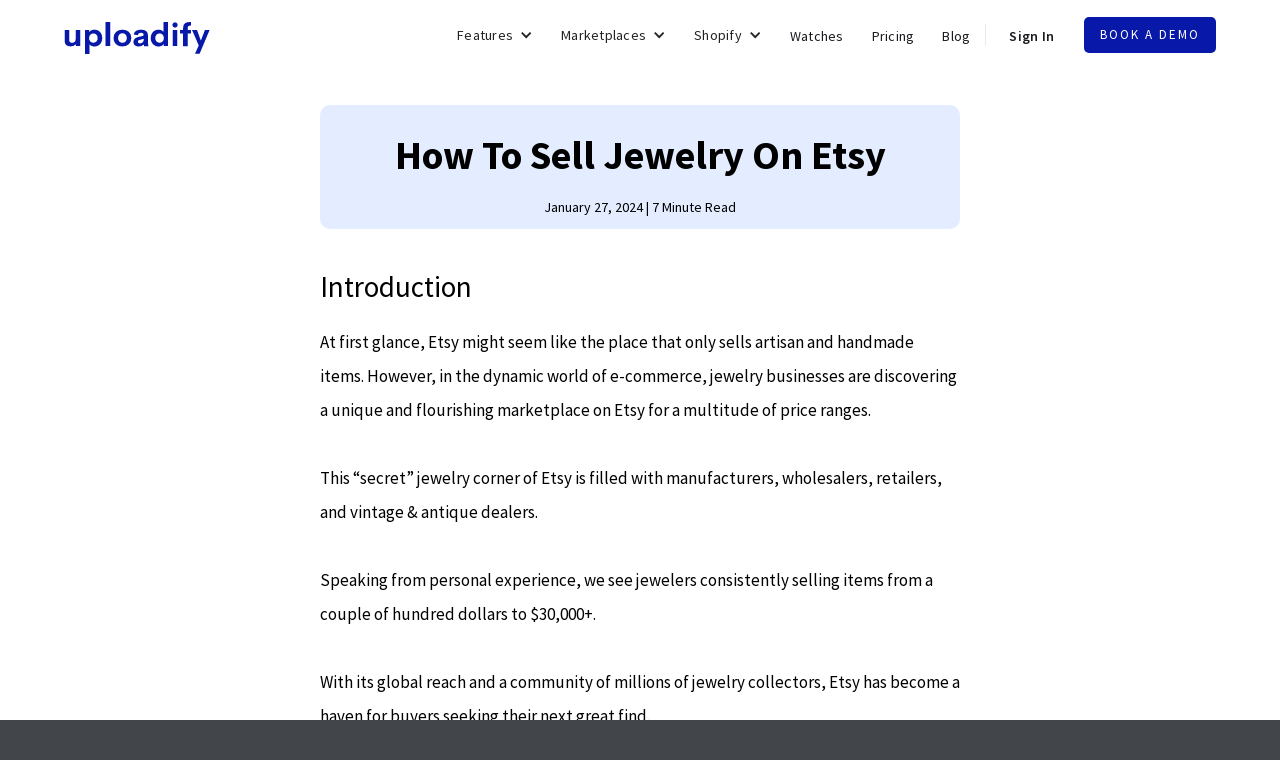

--- FILE ---
content_type: text/html; charset=utf-8
request_url: https://www.uploadify.ai/blog/how-to-sell-jewelry-on-etsy
body_size: 13307
content:
<!DOCTYPE html><!-- Last Published: Sat Jan 17 2026 00:35:51 GMT+0000 (Coordinated Universal Time) --><html data-wf-domain="www.uploadify.ai" data-wf-page="65aafef40835d03baff6bc2f" data-wf-site="6318a159edd1600a2aa06972" lang="en"><head><meta charset="utf-8"/><title>How to Sell Jewelry on Etsy</title><meta content="Check out this guide on how to sell jewelry on Etsy, the best jewelry to sell on Etsy, and how to automatically upload your products – whether you&#x27;re just starting out or are an established Etsy seller." name="description"/><meta content="How to Sell Jewelry on Etsy" property="og:title"/><meta content="Check out this guide on how to sell jewelry on Etsy, the best jewelry to sell on Etsy, and how to automatically upload your products – whether you&#x27;re just starting out or are an established Etsy seller." property="og:description"/><meta content="How to Sell Jewelry on Etsy" property="twitter:title"/><meta content="Check out this guide on how to sell jewelry on Etsy, the best jewelry to sell on Etsy, and how to automatically upload your products – whether you&#x27;re just starting out or are an established Etsy seller." property="twitter:description"/><meta property="og:type" content="website"/><meta content="summary_large_image" name="twitter:card"/><meta content="width=device-width, initial-scale=1" name="viewport"/><meta content="7JSZ-gjoH7yVQqmYxqkc-TLvwnmiPlW-y1461yiu0cc" name="google-site-verification"/><link href="https://cdn.prod.website-files.com/6318a159edd1600a2aa06972/css/uploadify.webflow.shared.82eebfa0b.min.css" rel="stylesheet" type="text/css" integrity="sha384-gu6/oLkUAVN1OPLsrbTkyKe0MPOcB5bSU0qm6v8bHea1t5/8IjkqpG0RZSYL4OYS" crossorigin="anonymous"/><link href="https://fonts.googleapis.com" rel="preconnect"/><link href="https://fonts.gstatic.com" rel="preconnect" crossorigin="anonymous"/><script src="https://ajax.googleapis.com/ajax/libs/webfont/1.6.26/webfont.js" type="text/javascript"></script><script type="text/javascript">WebFont.load({  google: {    families: ["Montserrat:100,100italic,200,200italic,300,300italic,400,400italic,500,500italic,600,600italic,700,700italic,800,800italic,900,900italic","Source Sans Pro:200,300,regular,italic,600,700,900","Inter:100,200,300,regular,500,600,700,800,900,100italic,200italic,300italic,italic,500italic,600italic,700italic,800italic,900italic"]  }});</script><script type="text/javascript">!function(o,c){var n=c.documentElement,t=" w-mod-";n.className+=t+"js",("ontouchstart"in o||o.DocumentTouch&&c instanceof DocumentTouch)&&(n.className+=t+"touch")}(window,document);</script><link href="https://cdn.prod.website-files.com/6318a159edd1600a2aa06972/6334f0f70dc5e44273dd6073_uploadify-favicon-32x32-ico.png" rel="shortcut icon" type="image/x-icon"/><link href="https://cdn.prod.website-files.com/6318a159edd1600a2aa06972/66773c8d7d993bf36989c3f2_webclip.png" rel="apple-touch-icon"/><link href="https://www.uploadify.ai/blog/how-to-sell-jewelry-on-etsy" rel="canonical"/><script async="" src="https://www.googletagmanager.com/gtag/js?id=G-E860B0L140"></script><script type="text/javascript">window.dataLayer = window.dataLayer || [];function gtag(){dataLayer.push(arguments);}gtag('set', 'developer_id.dZGVlNj', true);gtag('js', new Date());gtag('config', 'G-E860B0L140');</script><script type="text/javascript">!function(f,b,e,v,n,t,s){if(f.fbq)return;n=f.fbq=function(){n.callMethod?n.callMethod.apply(n,arguments):n.queue.push(arguments)};if(!f._fbq)f._fbq=n;n.push=n;n.loaded=!0;n.version='2.0';n.agent='plwebflow';n.queue=[];t=b.createElement(e);t.async=!0;t.src=v;s=b.getElementsByTagName(e)[0];s.parentNode.insertBefore(t,s)}(window,document,'script','https://connect.facebook.net/en_US/fbevents.js');fbq('init', '722965373209155');fbq('track', 'PageView');</script><!-- Google Tag Manager -->
<script>(function(w,d,s,l,i){w[l]=w[l]||[];w[l].push({'gtm.start':
new Date().getTime(),event:'gtm.js'});var f=d.getElementsByTagName(s)[0],
j=d.createElement(s),dl=l!='dataLayer'?'&l='+l:'';j.async=true;j.src=
'https://www.googletagmanager.com/gtm.js?id='+i+dl;f.parentNode.insertBefore(j,f);
})(window,document,'script','dataLayer','GTM-M3RFNFLM');</script>
<!-- End Google Tag Manager -->
<script async="async" src="https://static.mobilemonkey.com/js/mm_15037f2c-bf4a-429c-b26a-3615542562fc-53176144.js"></script>
<!-- FB Pixel Conversion Code -->
<script type="text/javascript">
document.getElementById('form-submit').addEventListener('click', function() {
  fbq('track', 'Lead');
...
}, false);
</script>
<!-- End FB Pixel Conversion Code --><script src="https://cdn.prod.website-files.com/6318a159edd1600a2aa06972%2F652d31f3dc22d7b4ee708e44%2F66469df22b69b2f8473c294e%2Fclarity_script-9.5.1.js" type="text/javascript"></script></head><body><div class="page-wrapper"><div data-collapse="medium" data-animation="default" data-duration="400" data-easing="ease" data-easing2="ease" data-doc-height="1" role="banner" class="navbar with-color-button w-nav"><div class="announcement-container"><div class="div-block-17"><p class="announcement-text">Meet Uploadify at JCK Las Vegas 2025 — Booth #50116 </p><a href="/meet-uploadify" class="blue-button hollow announcement w-button">Learn More</a></div></div><div class="container-3 w-container"><a href="/" class="logo-block w-nav-brand"><img src="https://cdn.prod.website-files.com/6318a159edd1600a2aa06972/6318a159edd160c375a06a92_uploadify%20logo%20svg%20(no%20shadow).svg" alt="Uploadify logo" class="logo"/></a><nav role="navigation" class="nav-menu-wrapper-3 w-nav-menu"><ul role="list" class="nav-menu-two-3 w-list-unstyled"><li class="nav-list-item-2"><div data-hover="true" data-delay="0" class="nav-dropdown-3 w-dropdown"><div class="nav-dropdown-toggle-3 w-dropdown-toggle"><div class="nav-dropdown-icon-3 w-icon-dropdown-toggle"></div><div class="nav-dropdown-title">Features</div></div><nav class="nav-dropdown-list-3 shadow-three mobile-shadow-hide w-dropdown-list"><a href="/features/inventory-management" class="nav-dropdown-link-3 w-dropdown-link">Inventory Management <span class="nav-right-arrow-span">       </span></a><a href="/features/ecommerce-automation" class="nav-dropdown-link-3 w-dropdown-link">eCommerce Automation <span class="nav-right-arrow-span">       </span></a><a href="/features/jewelry-ai" class="nav-dropdown-link-3 w-dropdown-link">Uploadify AI <span class="nav-right-arrow-span">        </span></a></nav></div></li><li class="nav-list-item-2"><div data-hover="true" data-delay="0" class="nav-dropdown-3 w-dropdown"><div class="nav-dropdown-toggle-3 w-dropdown-toggle"><div class="nav-dropdown-icon-3 w-icon-dropdown-toggle"></div><div class="nav-dropdown-title">Marketplaces</div></div><nav class="nav-dropdown-list-3 shadow-three mobile-shadow-hide w-dropdown-list"><a href="/marketplaces/1stdibs" class="nav-dropdown-link-3 w-dropdown-link">1stDibs <span class="nav-right-arrow-span">        </span></a><a href="/marketplaces/etsy" class="nav-dropdown-link-3 w-dropdown-link">Etsy <span class="nav-right-arrow-span">        </span></a><a href="/marketplaces/rubylane" class="nav-dropdown-link-3 w-dropdown-link">Ruby Lane <span class="nav-right-arrow-span">        </span></a><a href="/marketplaces/ebay" class="nav-dropdown-link-3 w-dropdown-link">eBay <span class="nav-right-arrow-span">        </span></a><a href="/marketplaces/chairish" class="nav-dropdown-link-3 w-dropdown-link">Chairish <span class="nav-right-arrow-span">        </span></a><a href="/marketplaces/walmart" class="nav-dropdown-link-3 w-dropdown-link">Walmart <span class="nav-right-arrow-span">        </span></a><a href="/marketplaces/chrono24" class="nav-dropdown-link-3 w-dropdown-link">Chrono24 <span class="nav-right-arrow-span">        </span></a><a href="/marketplaces/bezel" class="nav-dropdown-link-3 w-dropdown-link">Bezel <span class="nav-right-arrow-span">        </span></a></nav></div></li><li class="nav-list-item-2 hidden"><div data-hover="true" data-delay="0" class="nav-dropdown-3 w-dropdown"><div class="nav-dropdown-toggle-3 w-dropdown-toggle"><div class="nav-dropdown-icon-3 w-icon-dropdown-toggle"></div><div class="nav-dropdown-title">Categories</div></div><nav class="nav-dropdown-list-3 shadow-three mobile-shadow-hide w-dropdown-list"><a href="/categories/watches" class="nav-dropdown-link-3 w-dropdown-link">Jewelry <span class="nav-right-arrow-span">        </span></a><a href="/categories/watches" class="nav-dropdown-link-3 w-dropdown-link">Watches <span class="nav-right-arrow-span">        </span></a><a href="/marketplaces/rubylane" class="nav-dropdown-link-3 w-dropdown-link">Handbags <span class="nav-right-arrow-span">        </span></a></nav></div></li><li class="nav-list-item-2"><div data-hover="true" data-delay="0" class="nav-dropdown-3 w-dropdown"><div class="nav-dropdown-toggle-3 w-dropdown-toggle"><div class="nav-dropdown-icon-3 w-icon-dropdown-toggle"></div><div class="nav-dropdown-title">Shopify</div></div><nav class="nav-dropdown-list-3 shadow-three mobile-shadow-hide w-dropdown-list"><a href="/shopify-integration" class="nav-dropdown-link-3 w-dropdown-link">Shopify Integration <span class="nav-right-arrow-span">        </span></a><a href="/shopify-consulting" class="nav-dropdown-link-3 w-dropdown-link">Design &amp; Consulting <span class="nav-right-arrow-span">       </span></a></nav></div></li><li class="nav-list-item-2"><a href="/categories/watches" class="nav-link-4">Watches</a></li><li class="nav-list-item-2"><a href="/pricing" class="nav-link-4">Pricing</a></li><li class="nav-list-item-2"><a href="/blog" class="nav-link-4">Blog</a></li><li class="list-item-6"><div class="nav-divider-3"></div></li><li class="nav-list-item-2 accent"><a href="https://app.uploadify.ai/auth/login" target="_blank" class="nav-link-accent-3">Sign In</a></li><li class="mobile-margin-top-12"><a href="https://www.uploadify.ai/#contact-us" class="button-primary-4 w-button">Book a demo</a></li></ul></nav><div class="transparant-menu-button w-nav-button"><div class="w-icon-nav-menu"></div></div></div></div><div class="blog-post-hero busines-2"><div class="blog-post-hero-wrapper"><div class="blog-post-header-wrapper"><h1 class="hero-heading blog">How to Sell Jewelry on Etsy</h1><p class="paragraph-18px blog">January 27, 2024 | 7 Minute Read</p></div></div></div><div class="blog-content-section"><div class="blog-content-section-wrapper"><h2 class="blog-content-section-header">Introduction</h2><p class="blog-content-paragraph">At first glance, Etsy might seem like the place that only sells artisan and handmade items. However, in the dynamic world of e-commerce, jewelry businesses are discovering a unique and flourishing marketplace on Etsy for a multitude of price ranges.<br/><br/>This “secret” jewelry corner of Etsy is filled with manufacturers, wholesalers, retailers, and vintage &amp; antique dealers.<br/><br/>Speaking from personal experience, we see jewelers consistently selling items from a couple of hundred dollars to $30,000+.<br/><br/>With its global reach and a community of millions of jewelry collectors, Etsy has become a haven for buyers seeking their next great find.<br/><br/>In this blog post, we&#x27;ll delve into the compelling reasons why jewelry businesses should consider setting up shop on Etsy and show you how easy it is to get started selling jewelry on Etsy.</p><h2 class="blog-content-section-header">Why you should sell jewelry on Etsy</h2><p class="blog-content-paragraph">Selling jewelry on Etsy is a great idea for many reasons. Here are just a few:<br/></p><ol role="list"><li class="blog-list-item">Etsy has a huge and loyal customer base. Nowadays, people scroll Etsy like it’s Instagram. So there’s a high chance a customer might come across your jewelry without ever intentionally searching for it.</li><li class="blog-list-item">It is in Etsy’s interest to drive traffic to your store and encourage buyers to buy from you. After all, it is how they make money too.</li><li class="blog-list-item">Etsy’s algorithms and product feeds are optimized to feature relevant products based on buyers search history, previous purchases, and interests.</li><li class="blog-list-item">Another advantage of selling on Etsy is getting marketing and visibility without having to spend the effort and money on it. It is in Etsy’s best interest for you to sell on their platform, so they spend a lot of money driving new and existing customers to their website and your store.</li><li class="blog-list-item">Lastly, Etsy has one of the lowest commission structures amongst jewelry marketplaces. It costs $0.20 to list an item and there’s a 6.5% transaction fee for each sale.</li></ol><h2 class="blog-content-section-header">How much does it cost to sell jewelry on Etsy?</h2><p class="blog-content-paragraph">The cost of selling on Etsy is rather straight forward, although your location and shipping fees can also have an effect.<br/>‍<br/>While there are no fees involved in having an Etsy account, you will be charged a one-time fee of $0.20 per item when you list products for sale (this is called &#x27;listing&#x27; fees). Etsy charges a 6.5% fee for each sale, including the total cost of the item, shipping, and gift wrapping. So, if you sell something for $100, the fee would be $6.50.<br/><br/>Besides that, the other costs you might encounter are your shipping fees. While most sellers offer free shipping on Etsy, you can also choose to charge the buyer for shipping. This applies to both domestic and international shipping.<br/></p><h2 class="blog-content-section-header">How to start selling jewelry on Etsy</h2><p class="blog-content-paragraph">The Quick Start Guide:</p><ol role="list"><li class="blog-list-item">Create an Etsy account. You can sign up for free at <a href="https://www.etsy.com/sell" target="_blank">https://www.etsy.com/sell</a></li><li class="blog-list-item">Go through the profile set-up process and fill in details like:<br/>• Your Etsy store name and bio<br/>• Your Etsy shop preferences<br/>• Your profile picture and banner<br/>• A few Etsy listings (you can do this later)<br/>• Your banking information to receive payments</li><li class="blog-list-item">Set up your store’s payment, shipping, and return policies. You&#x27;ll need to decide:<br/>• What forms of payment you will accept and your cancellation policy <br/>• What your domestic shipping policies are, which carrier services you use, and whether you want to offer free shipping or charge a fee<br/>• Whether or not you offer international shipping, which carrier services you use and how much it costs<br/>• The time frame for handling and delivery (1-3 days is typical)<br/>• Any additional charges such as custom duties or taxes that may apply for international shipments<br/>• Whether you accept returns and, if so, what is the time frame (14 days is typical)</li><li class="blog-list-item">Once all of this is done, you can add jewelry products to your Etsy store. There are two ways:<br/>• You can upload each product individually by using the &quot;+Add a listing&quot; button. For each product, you will have to write the title, description, upload pictures, and then manually fill in all the item specifications.<br/>• You can use a tool like <a href="https://www.uploadify.ai/marketplaces/etsy" target="_blank">Uploadify </a>to automatically bulk upload your jewelry products to Etsy with all the images, descriptions, product specifications, and SEO-optimized tags automatically filled out for you.</li></ol><p class="blog-content-paragraph">Keep reading for more details on how to properly list jewelry products on Etsy and optimize your listings to drive sales.</p><h2 class="blog-content-section-header">The Step-by-step Guide:</h2><h2 class="blog-content-section-header">Step 1: Create your Etsy jewelry store</h2><p class="blog-content-paragraph">The first thing you need to do is go to <a href="https://www.etsy.com/sell" target="_blank">https://www.etsy.com/sell</a> and create a seller (business) account. You need to have a seller account in order to be able to sell jewelry on Etsy.<br/>‍<br/>The Etsy seller account gives you access to all of the tools and features that you need to upload your products, organize your store, connect with customers, and manage orders.<br/><br/>Next, add your shop name. This should be your brand/company name and describe the nature of your business.<br/><br/>Then, add a profile picture and a banner image that will sit at the top of your store’s home page. We recommend using a high resolution, eye-catching graphics with your logo. For Etsy banners, you have two options:</p><ol role="list"><li class="blog-list-item">For the big banner, you should use an image size of 3360 x 840 pixels, and a minimum of 1200 x 300 pixels</li><li class="blog-list-item">You also have the option to use mini-banners, which will create more space on the page to display listings. The size for mini-banners is 1200 x 160 pixels. Please note that mini-banners will not be shown on mobile devices.</li></ol><p class="blog-content-paragraph">Next, you need to fill out the legal information about your business, which can include tax ID, company name and address, contact details, etc. <br/><br/>You will also need to provide Etsy with basic banking information so they can send you your payments.<br/><br/>Lastly, you want to fill out the “About” section. Here you can upload videos, images, and write a story about your jewelry company. Don’t skip on this! The “About” section helps buyers learn more about your brand and connect on a personal level. <br/><br/>Don’t forget to include any relevant social media links or contact information, so buyers know where they can go if they have questions or want to follow you on your journey.<br/></p><h2 class="blog-content-section-header">Step 2: Set up your payment, shipping, and return policies</h2><p class="blog-content-paragraph">To establish your Etsy store successfully, it&#x27;s crucial to define clear payment and shipping policies. To set up these policies, head over to your Shop Manager and click on “Settings”.<br/><br/>First, decide on the forms of payment you&#x27;ll accept and establish your cancellation policy. Clearly communicate whether you&#x27;ll be accepting major credit cards, PayPal, or other payment methods.<br/><br/>Next, outline your domestic shipping policies, specifying which carrier services you&#x27;ll utilize and determining whether you&#x27;ll offer free shipping or charge a fee. Additionally, clearly state the timeframe for handling and delivery; a typical duration is 1-3 days.<br/><br/>For international shipping, decide whether you&#x27;ll provide this option, outline the carrier services involved, and specify the associated costs. Be transparent about any additional charges, such as customs duties or taxes, that may apply to international shipments. <br/><br/>Lastly, decide on your approach to returns—whether you accept them—and if so, specify the time frame, with 14 days being a common duration.<br/><br/>This comprehensive approach ensures clarity for both you and your customers.</p><h2 class="blog-content-section-header">Step 3: Take great jewelry photos</h2><p class="blog-content-paragraph">A picture is worth a thousand words. Probably more, when it comes to jewelry. Before you upload any jewelry to Etsy, you want to make sure you have a number of great product pictures ready. <br/><br/>Here are just a few tips, but if you’d like to read an extensive guide then check out our blog on <a href="https://www.uploadify.ai/blog/how-to-take-the-best-jewelry-product-photos" target="_blank">How To Take The Best Jewelry Product Photos</a>.</p><ul role="list"><li class="blog-list-item">For best results, use a DSLR camera and macro lens. A DSLR camera can help you create sharper, more vibrant images than a point-and-shoot. You&#x27;ll also want to invest in a macro lens (if you don&#x27;t already have one), which will allow you to capture the details of your jewelry in all their glory.</li><li class="blog-list-item">If you don’t have a professional camera, a smartphone with a good camera, like an iPhone, can usually do the trick. Just be sure to set up good lighting and a good background.</li><li class="blog-list-item">Take photos in natural light. Sunlight is best for photographing jewelry because it helps capture crisp details and beautiful reflections. However, if there isn&#x27;t any direct sunlight available where you&#x27;re shooting, try using an LED light or two lamps instead; just make sure they aren&#x27;t too harsh or unflattering when they hit your subject.</li></ul><h2 class="blog-content-section-header">Step 4: Add products to your Etsy store</h2><p class="blog-content-paragraph">To add your jewelry products to your Etsy store, go to “Shop Manager” at the top of your screen and click &quot;+Add a listing&quot;. Then fill out each field with relevant information:</p><ol role="list"><li class="blog-list-item">First, you have to tell Etsy what kind of product this is, who made it, and when it was made.</li><li class="blog-list-item">Next, fill in the Product Title. Choose a good, descriptive title that best represents this jewelry product.</li><li class="blog-list-item">Then, upload your jewelry photos. You can upload up to 10 images. If you’d like, you can also include a short video.</li><li class="blog-list-item">For the Description, write a description that tells customers what they should expect from this item and why they would want it. More so, this is a good place to get creative and tell a story about this piece of jewelry. Effective product descriptions infuse the product with a distinct personality, showcase intricate design details, and captivate the buyer&#x27;s interest, encouraging them to continue reading. This is an ideal space to seamlessly blend creativity with specific details such as stone types, carat weights, materials, and more. Providing comprehensive information about your item is essential for potential buyers to make informed decisions about their purchase. If your product description is limited to a few basic lines, it may not distinguish itself from the rest. Enhance your chances of attracting attention and making sales by offering a rich and detailed description of your product. You can also include any additional details about how you make or source your products here as well.</li><li class="blog-list-item">Enter your Price, Quantity, and SKU number. We recommend doing some research beforehand and setting prices based on what other similar jewelry products sell for on Etsy. You don&#x27;t want yours priced too high or too low compared with others&#x27;. Using SKU numbers is also a best practice since it will help you stay organized, especially if you’re not just selling on Etsy.</li><li class="blog-list-item">Now, fill out all the item specifications. This is an incredibly important part of the process and you want to make sure you’re filling in as many relevant fields as possible. This way, buyers can quickly see everything they need to know about your jewelry. It also increases the chances of your products of being found when buyers use search and filters on Etsy.</li><li class="blog-list-item">Afterwards, you want to shift your focus to the “Tags” field. Etsy tags allow you to include brief keywords/phrases about your jewelry that help buyers discover your products. Be sure to use relevant Etsy tags, including those specific to your niche or type of jewelry. You should aim to input as many tags as you can. Thirteen is the maximum amount.</li><li class="blog-list-item">Lastly, choose the Shipping and Return policies you defined in the beginning.</li><li class="blog-list-item">Press “Publish” to publish this item for sale on Etsy or click “Save as draft” in case you’d like to finish it later.</li></ol><p class="blog-content-paragraph-insert">Listing jewelry products on Etsy can become really complicated really fast, and require a lot of time and effort from you. <br/><br/>Whether you’re just starting to sell jewelry on Etsy or are an established seller, Uploadify can be a great tool to help you save time and optimize your product listings.<br/><br/>With Uploadify, you can automatically bulk upload jewelry products to Etsy with all the images, descriptions, specifications, and SEO-optimized tags automatically filled out. <br/><br/>Want to learn more about Uploadify for Etsy? <a href="https://www.uploadify.ai/features/ecommerce-automation" target="_blank">Request a demo here</a>.</p><h2 class="blog-content-section-header">Provide top-notch customer service</h2><p class="blog-content-paragraph">Etsy buyers have the ability to message sellers to ask for more information about your jewelry products or their existing orders. It is important that you monitor your Etsy messages regularly and reply to inquiries promptly. <br/><br/>Not only will this help you deliver a better customer experience and ensure you’re not missing out on any sales, but also help boost your seller ranking and reputation on Etsy.</p><h2 class="blog-content-section-header">Ship quickly and safely</h2><p class="blog-content-paragraph">Ship on time and make sure you’re adhering to your handling time policy. If someone pays extra for expedited shipping, make sure you’re honoring their request and fulfilling the order in a timely manner.<br/><br/>Choose a good shipping service and insure your packages if needed. This can help add a layer of protection for you and your buyers.<br/><br/>Packaging is the first thing your customers will see, so it&#x27;s important to make sure it&#x27;s secure and nicely put together. People buy jewelry for the beauty and it’s a best-practice to ensure your packaging is on par.<br/><br/>Lastly, your package should come with a tracking number to help your customer follow their order and, if anything gets lost in transit, easily track down its location.</p><h2 class="blog-content-section-header">What is the most popular jewelry to sell on Etsy?</h2><p class="blog-content-paragraph">The most popular jewelry items to sell on Etsy are rings, necklaces, bracelets and earrings. <br/><br/>There are a ton of sellers on Etsy, so it is always best if there is something unique and special about your jewelry. <br/><br/>That’s why one-of-a-kind, antique, and vintage jewelry is very popular on Etsy and drives a great amount of sales.</p><h2 class="blog-content-section-header">Can you make money selling jewelry on Etsy?</h2><p class="blog-content-paragraph">You can definitely make money selling jewelry on Etsy. You just have to follow the best practices in this guide.<br/><br/>Be sure to properly set up your Etsy store and provide detailed information about your brand to entice customers to explore your shop.<br/><br/>Be mindful of the jewelry products you’re uploading to Etsy, be sure to use great jewelry photos, write detailed descriptions, fill out all the Etsy jewelry specifications, and use relevant tags.<br/><br/>It goes without saying that you should strive to deliver the best customer experience to ensure satisfied buyers, motivate them to buy from you again and write positive reviews, and boost your Etsy seller ranking.<br/><br/>To ensure you’re using your time as efficiently as possible, use a tool like Uploadify to automatically upload jewelry to Etsy. Not only does Uploadify reduce the amount of time you spend uploading jewelry products, but it also optimizes your Etsy listings for better discoverability and sales success.</p><h2 class="blog-content-section-header">Conclusion</h2><p class="blog-content-paragraph">In conclusion, selling jewelry on Etsy can be a great opportunity for businesses of all sizes, from small brands to manufacturers, wholesalers, and vintage and antique dealers. <br/><br/>Etsy is a thriving marketplace that offers a diverse customer base and global reach, allowing jewelers to showcase their products ranging from a couple of hundred dollars to high-end pieces exceeding $40,000. With Etsy&#x27;s modern technology, marketing efforts, and cost-effective commission structure, it is an appealing platform for many jewelers.<br/><br/>With proper setup, attention to detail, and adherence to best practices, making money selling jewelry on Etsy is not only achievable but can be a rewarding venture. Whether you&#x27;re just starting out or are an established seller, Etsy offers a thriving marketplace to showcase and sell your jewelry.<br/><br/>By leveraging tools like Uploadify, Etsy jewelry sellers can efficiently manage their time while maximizing their presence on this vibrant e-commerce platform, automatically uploading products in bulk, and optimizing listings for better discoverability.<br/><br/>If you have any questions, need help with starting to sell jewelry on Etsy, or would like a consultation about your current process - don’t hesitate to reach out to our team of experts.</p><p class="blog-content-paragraph-insert">If you want to automate this process - check out<a href="https://www.uploadify.ai"> Uploadify</a>.</p></div></div><div class="white-footer"><div class="supported-marketplaces-wrapper wide-footer w-container"><div class="columns-2 w-row"><div class="w-col w-col-3 w-col-small-6 w-col-tiny-6"><div class="text-block-6">Features</div><a href="/features/inventory-management" class="footer-link">Inventory Manager</a><a href="/features/ecommerce-automation" class="footer-link">eCommerce Automation</a><a href="/features/jewelry-ai" class="footer-link">Jewelry AI</a></div><div class="w-col w-col-3 w-col-small-6 w-col-tiny-6"><div class="text-block-7">Marketplaces</div><a href="/marketplaces/1stdibs" class="footer-link">Upload to 1stDibs</a><a href="/marketplaces/etsy" class="footer-link">Upload to Etsy</a><a href="/marketplaces/rubylane" class="footer-link">Upload to Ruby Lane</a><a href="/marketplaces/ebay" class="footer-link">Upload to Ebay</a><a href="/marketplaces/chairish" class="footer-link">Upload to Chairish</a><a href="/marketplaces/walmart" class="footer-link">Upload to Walmart</a><a href="/marketplaces/chrono24" class="footer-link">Upload to Chrono24</a><a href="/marketplaces/bezel" class="footer-link">Upload to Bezel</a></div><div class="column-6 w-col w-col-3 w-col-small-6 w-col-tiny-6"><div class="text-block-8">Shopify</div><a href="/shopify-integration" class="footer-link">Shopify Integration</a><a href="/shopify-consulting" class="footer-link">Shopify Design &amp; Consulting</a></div><div class="column-7 w-col w-col-3 w-col-small-6 w-col-tiny-6"><div class="text-block-9">Resources</div><a href="/blog" class="footer-link">Blog</a><a href="https://www.uploadify.ai/#faq-section" class="footer-link">FAQ</a><a href="https://app.uploadify.ai/auth/login" class="footer-link">Sign in</a><a href="https://app.uploadify.ai/auth/register" class="footer-link">Try For Free</a><a href="https://www.uploadify.ai/#contact-section" class="footer-link">Contact Us</a></div></div><div class="bottom-footer-block white-footer-block w-clearfix"><p class="bottom-footer-paragraph right dark"><a href="mailto:info@uploadify.ai?subject=Uploadify%20Contact%20Request">info@uploadify.ai</a></p><p class="bottom-footer-paragraph dark"><strong data-new-link="true">© 2022 Uploadify LLC | </strong><a href="/terms-conditions" target="_blank" class="footer-link-t-c"><strong data-new-link="true" class="bold-text">Terms &amp; Conditions</strong></a><strong data-new-link="true"> | </strong><a href="/privacy-policy" class="footer-link-t-c"><strong data-new-link="true" class="bold-text-2">Privacy Policy</strong></a></p></div><div class="w-clearfix"><div class="bottom-footer-paragraph dark">Etsy Disclaimer: The term &quot;Etsy&quot; is a trademark of Etsy, Inc. This application uses the Etsy API but is not endorsed or certified by Etsy, Inc.</div></div></div></div></div><script src="https://d3e54v103j8qbb.cloudfront.net/js/jquery-3.5.1.min.dc5e7f18c8.js?site=6318a159edd1600a2aa06972" type="text/javascript" integrity="sha256-9/aliU8dGd2tb6OSsuzixeV4y/faTqgFtohetphbbj0=" crossorigin="anonymous"></script><script src="https://cdn.prod.website-files.com/6318a159edd1600a2aa06972/js/webflow.schunk.36b8fb49256177c8.js" type="text/javascript" integrity="sha384-4abIlA5/v7XaW1HMXKBgnUuhnjBYJ/Z9C1OSg4OhmVw9O3QeHJ/qJqFBERCDPv7G" crossorigin="anonymous"></script><script src="https://cdn.prod.website-files.com/6318a159edd1600a2aa06972/js/webflow.schunk.91bc53e4f1c3bd61.js" type="text/javascript" integrity="sha384-JQO+8M/nLAat1tV+U8KbLCcFu/Rofp60FhhNYT82bFnZZ3EmO0f0u0LtzE0lvaCL" crossorigin="anonymous"></script><script src="https://cdn.prod.website-files.com/6318a159edd1600a2aa06972/js/webflow.23fc0262.748fb4c63cff02f1.js" type="text/javascript" integrity="sha384-n7P6zqa7/RqkZm1CF/DBvYMKcaFGBP4VY2mgrkisaKqGWNb22+XuJ6QQ9zr/NNif" crossorigin="anonymous"></script><!-- Start of HubSpot Embed Code -->
  <script type="text/javascript" id="hs-script-loader" async defer src="//js-na1.hs-scripts.com/23194024.js"></script>
<!-- End of HubSpot Embed Code -->
<!-- Google Tag Manager (noscript) -->
<noscript><iframe src="https://www.googletagmanager.com/ns.html?id=GTM-M3RFNFLM"
height="0" width="0" style="display:none;visibility:hidden"></iframe></noscript>
<!-- End Google Tag Manager (noscript) -->
<!-- Save UTMs Into Cookies --!>
<!-- https://github.com/js-cookie/js-cookie -->
<script src="https://cdn.jsdelivr.net/npm/js-cookie@2/src/js.cookie.min.js"></script>

<!-- ezra siton code -->
<script>
  const my_utmParameters = [
    "utm_source", 
    "utm_medium", 
    "utm_campaign",
    "utm_id",
    "utm_content",
    "utm_term"
  ];

  function getAllUrlParams(url) {
    let obj = Object.fromEntries(new URLSearchParams(location.search));
    return obj;
  }
  /* Check if Lead Cookie already exist */
  var cookieExist = Cookies.get('Lead'); // => if false return undefined
  /* get URL params object */
  var getAllUrlParams = getAllUrlParams(); // return object
  /*Convert a JavaScript object into a string */
  var getAllUrlParamsJSON = JSON.stringify(getAllUrlParams);
  /* Check if the url with utm_parameters */
  let isEmpty = jQuery.isEmptyObject(getAllUrlParams); // return true/false

  /* Case 1 - if the page with parameters & no cockie exsist */
  if(!isEmpty && cookieExist === undefined){
    /* Set lead object for the cockies */
    console.log("Case 1 - parameters & no cockie exsist => Create Cockie");
    /* 
		## Set Cookies ##
		expires: If omitted, the cookie becomes a session cookie (This example)
    */
    createLead();
    setUTMformValues();
  }/*end if*/

  let compare = is_this_utm_equal_to_cockie_utm_values();

  if(!isEmpty && cookieExist !== undefined){
    /* it this utm params diff from current lead values create new lead*/
    if(!compare){
      /* Case 3 - cockie already exsist but with diff values Vs url utm parmas
			(remove current Lead and generate new one) 
      */
      console.log("Case 3 - lead Exist, but with diff parames");
      Cookies.remove('Lead');
      createLead();
      setUTMformValues();
    }else{
      console.log("Case 2 - lead exsist with this params");
      setUTMformValues();
    }
  }

  /* Case 4 - cookie Exist  but page without any utm param */
  if(isEmpty && cookieExist !== undefined){
    console.log("Case 4 - cookie Exist  but page without any utm param");
    setUTMformValues();
  }

  function createLead(){
    var lead = {
      parameters: getAllUrlParams
    };
    /* if you want to add 2 days expires for example: 
   Cookies.set('Lead', 'lead', { expires: 2}) 
   */
    Cookies.set('Lead', lead, { });
  }

  /* check if this utm url equal to the current values of cockie lead */
  function is_this_utm_equal_to_cockie_utm_values(){
    for (const this_utm_element of my_utmParameters) {
      /* if utm_source exist */
      let value_exsist = JSON.parse(cookieExist).parameters[this_utm_element] == getAllUrlParams[this_utm_element];
      //console.log(`${value_exsist} - ${JSON.parse(cookieExist).parameters[this_utm_element]} compare to: ${getAllUrlParams[this_utm_element]}`);
      if(value_exsist == false){
        return false;
      }
    }/* end for loop */
    return true;
  }

  function setUTMformValues(){  
    /* webflow form object (Add embed code under webflow designer inside FORM */
    /*
		<input type="text" class="utm_source" placeholder="utm_source" name="utm_source">
<input type="text" class="utm_medium" placeholder="utm_medium" name="utm_medium">
<input type="text" class="utm_campaign" placeholder="utm_campaign" name="utm_campaign">
	*/
    /* the value if the param is empty */
    const empty_param_case = "null";
    /* set feilds */
    for (const this_utm_element of my_utmParameters) {
      /* if utm_source exist */
      set_utm_feild(this_utm_element);
    }/* end for loop */

    /* inner function */
    function set_utm_feild(utm_type){
      let utm_value = JSON.parse(Cookies.get('Lead')).parameters[utm_type];
      let utm_nodes = document.getElementsByClassName(utm_type);
      /* change all utm form feilds */
      if(utm_nodes.length > 0){
        for(var i = 0; i < utm_nodes.length; i++)
        {
          if(!!utm_value && utm_value !== undefined){
            utm_nodes[i].value = utm_value;
          }
          else{
            /* empty param for example ?utm_campaign= or ?utm_campaign */
            utm_nodes[i].value = empty_param_case;
          }
        }/* end for */
      }/* end if */
    }// end inner set_utm_feild function */
  }
</script>
<script src="https://hubspotonwebflow.com/assets/js/form-124.js" type="text/javascript" integrity="sha384-bjyNIOqAKScdeQ3THsDZLGagNN56B4X2Auu9YZIGu+tA/PlggMk4jbWruG/P6zYj" crossorigin="anonymous"></script><script src="https://cdn.prod.website-files.com/6318a159edd1600a2aa06972%2F6470f5217e03b0faa8a404de%2F65cd943c561266545242e7fe%2Fhs_trackcode_23194024-1.0.6.js" type="text/javascript"></script></body></html>

--- FILE ---
content_type: text/css
request_url: https://cdn.prod.website-files.com/6318a159edd1600a2aa06972/css/uploadify.webflow.shared.82eebfa0b.min.css
body_size: 45835
content:
html{-webkit-text-size-adjust:100%;-ms-text-size-adjust:100%;font-family:sans-serif}body{margin:0}article,aside,details,figcaption,figure,footer,header,hgroup,main,menu,nav,section,summary{display:block}audio,canvas,progress,video{vertical-align:baseline;display:inline-block}audio:not([controls]){height:0;display:none}[hidden],template{display:none}a{background-color:#0000}a:active,a:hover{outline:0}abbr[title]{border-bottom:1px dotted}b,strong{font-weight:700}dfn{font-style:italic}h1{margin:.67em 0;font-size:2em}mark{color:#000;background:#ff0}small{font-size:80%}sub,sup{vertical-align:baseline;font-size:75%;line-height:0;position:relative}sup{top:-.5em}sub{bottom:-.25em}img{border:0}svg:not(:root){overflow:hidden}hr{box-sizing:content-box;height:0}pre{overflow:auto}code,kbd,pre,samp{font-family:monospace;font-size:1em}button,input,optgroup,select,textarea{color:inherit;font:inherit;margin:0}button{overflow:visible}button,select{text-transform:none}button,html input[type=button],input[type=reset]{-webkit-appearance:button;cursor:pointer}button[disabled],html input[disabled]{cursor:default}button::-moz-focus-inner,input::-moz-focus-inner{border:0;padding:0}input{line-height:normal}input[type=checkbox],input[type=radio]{box-sizing:border-box;padding:0}input[type=number]::-webkit-inner-spin-button,input[type=number]::-webkit-outer-spin-button{height:auto}input[type=search]{-webkit-appearance:none}input[type=search]::-webkit-search-cancel-button,input[type=search]::-webkit-search-decoration{-webkit-appearance:none}legend{border:0;padding:0}textarea{overflow:auto}optgroup{font-weight:700}table{border-collapse:collapse;border-spacing:0}td,th{padding:0}@font-face{font-family:webflow-icons;src:url([data-uri])format("truetype");font-weight:400;font-style:normal}[class^=w-icon-],[class*=\ w-icon-]{speak:none;font-variant:normal;text-transform:none;-webkit-font-smoothing:antialiased;-moz-osx-font-smoothing:grayscale;font-style:normal;font-weight:400;line-height:1;font-family:webflow-icons!important}.w-icon-slider-right:before{content:""}.w-icon-slider-left:before{content:""}.w-icon-nav-menu:before{content:""}.w-icon-arrow-down:before,.w-icon-dropdown-toggle:before{content:""}.w-icon-file-upload-remove:before{content:""}.w-icon-file-upload-icon:before{content:""}*{box-sizing:border-box}html{height:100%}body{color:#333;background-color:#fff;min-height:100%;margin:0;font-family:Arial,sans-serif;font-size:14px;line-height:20px}img{vertical-align:middle;max-width:100%;display:inline-block}html.w-mod-touch *{background-attachment:scroll!important}.w-block{display:block}.w-inline-block{max-width:100%;display:inline-block}.w-clearfix:before,.w-clearfix:after{content:" ";grid-area:1/1/2/2;display:table}.w-clearfix:after{clear:both}.w-hidden{display:none}.w-button{color:#fff;line-height:inherit;cursor:pointer;background-color:#3898ec;border:0;border-radius:0;padding:9px 15px;text-decoration:none;display:inline-block}input.w-button{-webkit-appearance:button}html[data-w-dynpage] [data-w-cloak]{color:#0000!important}.w-code-block{margin:unset}pre.w-code-block code{all:inherit}.w-optimization{display:contents}.w-webflow-badge,.w-webflow-badge>img{box-sizing:unset;width:unset;height:unset;max-height:unset;max-width:unset;min-height:unset;min-width:unset;margin:unset;padding:unset;float:unset;clear:unset;border:unset;border-radius:unset;background:unset;background-image:unset;background-position:unset;background-size:unset;background-repeat:unset;background-origin:unset;background-clip:unset;background-attachment:unset;background-color:unset;box-shadow:unset;transform:unset;direction:unset;font-family:unset;font-weight:unset;color:unset;font-size:unset;line-height:unset;font-style:unset;font-variant:unset;text-align:unset;letter-spacing:unset;-webkit-text-decoration:unset;text-decoration:unset;text-indent:unset;text-transform:unset;list-style-type:unset;text-shadow:unset;vertical-align:unset;cursor:unset;white-space:unset;word-break:unset;word-spacing:unset;word-wrap:unset;transition:unset}.w-webflow-badge{white-space:nowrap;cursor:pointer;box-shadow:0 0 0 1px #0000001a,0 1px 3px #0000001a;visibility:visible!important;opacity:1!important;z-index:2147483647!important;color:#aaadb0!important;overflow:unset!important;background-color:#fff!important;border-radius:3px!important;width:auto!important;height:auto!important;margin:0!important;padding:6px!important;font-size:12px!important;line-height:14px!important;text-decoration:none!important;display:inline-block!important;position:fixed!important;inset:auto 12px 12px auto!important;transform:none!important}.w-webflow-badge>img{position:unset;visibility:unset!important;opacity:1!important;vertical-align:middle!important;display:inline-block!important}h1,h2,h3,h4,h5,h6{margin-bottom:10px;font-weight:700}h1{margin-top:20px;font-size:38px;line-height:44px}h2{margin-top:20px;font-size:32px;line-height:36px}h3{margin-top:20px;font-size:24px;line-height:30px}h4{margin-top:10px;font-size:18px;line-height:24px}h5{margin-top:10px;font-size:14px;line-height:20px}h6{margin-top:10px;font-size:12px;line-height:18px}p{margin-top:0;margin-bottom:10px}blockquote{border-left:5px solid #e2e2e2;margin:0 0 10px;padding:10px 20px;font-size:18px;line-height:22px}figure{margin:0 0 10px}figcaption{text-align:center;margin-top:5px}ul,ol{margin-top:0;margin-bottom:10px;padding-left:40px}.w-list-unstyled{padding-left:0;list-style:none}.w-embed:before,.w-embed:after{content:" ";grid-area:1/1/2/2;display:table}.w-embed:after{clear:both}.w-video{width:100%;padding:0;position:relative}.w-video iframe,.w-video object,.w-video embed{border:none;width:100%;height:100%;position:absolute;top:0;left:0}fieldset{border:0;margin:0;padding:0}button,[type=button],[type=reset]{cursor:pointer;-webkit-appearance:button;border:0}.w-form{margin:0 0 15px}.w-form-done{text-align:center;background-color:#ddd;padding:20px;display:none}.w-form-fail{background-color:#ffdede;margin-top:10px;padding:10px;display:none}label{margin-bottom:5px;font-weight:700;display:block}.w-input,.w-select{color:#333;vertical-align:middle;background-color:#fff;border:1px solid #ccc;width:100%;height:38px;margin-bottom:10px;padding:8px 12px;font-size:14px;line-height:1.42857;display:block}.w-input::placeholder,.w-select::placeholder{color:#999}.w-input:focus,.w-select:focus{border-color:#3898ec;outline:0}.w-input[disabled],.w-select[disabled],.w-input[readonly],.w-select[readonly],fieldset[disabled] .w-input,fieldset[disabled] .w-select{cursor:not-allowed}.w-input[disabled]:not(.w-input-disabled),.w-select[disabled]:not(.w-input-disabled),.w-input[readonly],.w-select[readonly],fieldset[disabled]:not(.w-input-disabled) .w-input,fieldset[disabled]:not(.w-input-disabled) .w-select{background-color:#eee}textarea.w-input,textarea.w-select{height:auto}.w-select{background-color:#f3f3f3}.w-select[multiple]{height:auto}.w-form-label{cursor:pointer;margin-bottom:0;font-weight:400;display:inline-block}.w-radio{margin-bottom:5px;padding-left:20px;display:block}.w-radio:before,.w-radio:after{content:" ";grid-area:1/1/2/2;display:table}.w-radio:after{clear:both}.w-radio-input{float:left;margin:3px 0 0 -20px;line-height:normal}.w-file-upload{margin-bottom:10px;display:block}.w-file-upload-input{opacity:0;z-index:-100;width:.1px;height:.1px;position:absolute;overflow:hidden}.w-file-upload-default,.w-file-upload-uploading,.w-file-upload-success{color:#333;display:inline-block}.w-file-upload-error{margin-top:10px;display:block}.w-file-upload-default.w-hidden,.w-file-upload-uploading.w-hidden,.w-file-upload-error.w-hidden,.w-file-upload-success.w-hidden{display:none}.w-file-upload-uploading-btn{cursor:pointer;background-color:#fafafa;border:1px solid #ccc;margin:0;padding:8px 12px;font-size:14px;font-weight:400;display:flex}.w-file-upload-file{background-color:#fafafa;border:1px solid #ccc;flex-grow:1;justify-content:space-between;margin:0;padding:8px 9px 8px 11px;display:flex}.w-file-upload-file-name{font-size:14px;font-weight:400;display:block}.w-file-remove-link{cursor:pointer;width:auto;height:auto;margin-top:3px;margin-left:10px;padding:3px;display:block}.w-icon-file-upload-remove{margin:auto;font-size:10px}.w-file-upload-error-msg{color:#ea384c;padding:2px 0;display:inline-block}.w-file-upload-info{padding:0 12px;line-height:38px;display:inline-block}.w-file-upload-label{cursor:pointer;background-color:#fafafa;border:1px solid #ccc;margin:0;padding:8px 12px;font-size:14px;font-weight:400;display:inline-block}.w-icon-file-upload-icon,.w-icon-file-upload-uploading{width:20px;margin-right:8px;display:inline-block}.w-icon-file-upload-uploading{height:20px}.w-container{max-width:940px;margin-left:auto;margin-right:auto}.w-container:before,.w-container:after{content:" ";grid-area:1/1/2/2;display:table}.w-container:after{clear:both}.w-container .w-row{margin-left:-10px;margin-right:-10px}.w-row:before,.w-row:after{content:" ";grid-area:1/1/2/2;display:table}.w-row:after{clear:both}.w-row .w-row{margin-left:0;margin-right:0}.w-col{float:left;width:100%;min-height:1px;padding-left:10px;padding-right:10px;position:relative}.w-col .w-col{padding-left:0;padding-right:0}.w-col-1{width:8.33333%}.w-col-2{width:16.6667%}.w-col-3{width:25%}.w-col-4{width:33.3333%}.w-col-5{width:41.6667%}.w-col-6{width:50%}.w-col-7{width:58.3333%}.w-col-8{width:66.6667%}.w-col-9{width:75%}.w-col-10{width:83.3333%}.w-col-11{width:91.6667%}.w-col-12{width:100%}.w-hidden-main{display:none!important}@media screen and (max-width:991px){.w-container{max-width:728px}.w-hidden-main{display:inherit!important}.w-hidden-medium{display:none!important}.w-col-medium-1{width:8.33333%}.w-col-medium-2{width:16.6667%}.w-col-medium-3{width:25%}.w-col-medium-4{width:33.3333%}.w-col-medium-5{width:41.6667%}.w-col-medium-6{width:50%}.w-col-medium-7{width:58.3333%}.w-col-medium-8{width:66.6667%}.w-col-medium-9{width:75%}.w-col-medium-10{width:83.3333%}.w-col-medium-11{width:91.6667%}.w-col-medium-12{width:100%}.w-col-stack{width:100%;left:auto;right:auto}}@media screen and (max-width:767px){.w-hidden-main,.w-hidden-medium{display:inherit!important}.w-hidden-small{display:none!important}.w-row,.w-container .w-row{margin-left:0;margin-right:0}.w-col{width:100%;left:auto;right:auto}.w-col-small-1{width:8.33333%}.w-col-small-2{width:16.6667%}.w-col-small-3{width:25%}.w-col-small-4{width:33.3333%}.w-col-small-5{width:41.6667%}.w-col-small-6{width:50%}.w-col-small-7{width:58.3333%}.w-col-small-8{width:66.6667%}.w-col-small-9{width:75%}.w-col-small-10{width:83.3333%}.w-col-small-11{width:91.6667%}.w-col-small-12{width:100%}}@media screen and (max-width:479px){.w-container{max-width:none}.w-hidden-main,.w-hidden-medium,.w-hidden-small{display:inherit!important}.w-hidden-tiny{display:none!important}.w-col{width:100%}.w-col-tiny-1{width:8.33333%}.w-col-tiny-2{width:16.6667%}.w-col-tiny-3{width:25%}.w-col-tiny-4{width:33.3333%}.w-col-tiny-5{width:41.6667%}.w-col-tiny-6{width:50%}.w-col-tiny-7{width:58.3333%}.w-col-tiny-8{width:66.6667%}.w-col-tiny-9{width:75%}.w-col-tiny-10{width:83.3333%}.w-col-tiny-11{width:91.6667%}.w-col-tiny-12{width:100%}}.w-widget{position:relative}.w-widget-map{width:100%;height:400px}.w-widget-map label{width:auto;display:inline}.w-widget-map img{max-width:inherit}.w-widget-map .gm-style-iw{text-align:center}.w-widget-map .gm-style-iw>button{display:none!important}.w-widget-twitter{overflow:hidden}.w-widget-twitter-count-shim{vertical-align:top;text-align:center;background:#fff;border:1px solid #758696;border-radius:3px;width:28px;height:20px;display:inline-block;position:relative}.w-widget-twitter-count-shim *{pointer-events:none;-webkit-user-select:none;user-select:none}.w-widget-twitter-count-shim .w-widget-twitter-count-inner{text-align:center;color:#999;font-family:serif;font-size:15px;line-height:12px;position:relative}.w-widget-twitter-count-shim .w-widget-twitter-count-clear{display:block;position:relative}.w-widget-twitter-count-shim.w--large{width:36px;height:28px}.w-widget-twitter-count-shim.w--large .w-widget-twitter-count-inner{font-size:18px;line-height:18px}.w-widget-twitter-count-shim:not(.w--vertical){margin-left:5px;margin-right:8px}.w-widget-twitter-count-shim:not(.w--vertical).w--large{margin-left:6px}.w-widget-twitter-count-shim:not(.w--vertical):before,.w-widget-twitter-count-shim:not(.w--vertical):after{content:" ";pointer-events:none;border:solid #0000;width:0;height:0;position:absolute;top:50%;left:0}.w-widget-twitter-count-shim:not(.w--vertical):before{border-width:4px;border-color:#75869600 #5d6c7b #75869600 #75869600;margin-top:-4px;margin-left:-9px}.w-widget-twitter-count-shim:not(.w--vertical).w--large:before{border-width:5px;margin-top:-5px;margin-left:-10px}.w-widget-twitter-count-shim:not(.w--vertical):after{border-width:4px;border-color:#fff0 #fff #fff0 #fff0;margin-top:-4px;margin-left:-8px}.w-widget-twitter-count-shim:not(.w--vertical).w--large:after{border-width:5px;margin-top:-5px;margin-left:-9px}.w-widget-twitter-count-shim.w--vertical{width:61px;height:33px;margin-bottom:8px}.w-widget-twitter-count-shim.w--vertical:before,.w-widget-twitter-count-shim.w--vertical:after{content:" ";pointer-events:none;border:solid #0000;width:0;height:0;position:absolute;top:100%;left:50%}.w-widget-twitter-count-shim.w--vertical:before{border-width:5px;border-color:#5d6c7b #75869600 #75869600;margin-left:-5px}.w-widget-twitter-count-shim.w--vertical:after{border-width:4px;border-color:#fff #fff0 #fff0;margin-left:-4px}.w-widget-twitter-count-shim.w--vertical .w-widget-twitter-count-inner{font-size:18px;line-height:22px}.w-widget-twitter-count-shim.w--vertical.w--large{width:76px}.w-background-video{color:#fff;height:500px;position:relative;overflow:hidden}.w-background-video>video{object-fit:cover;z-index:-100;background-position:50%;background-size:cover;width:100%;height:100%;margin:auto;position:absolute;inset:-100%}.w-background-video>video::-webkit-media-controls-start-playback-button{-webkit-appearance:none;display:none!important}.w-background-video--control{background-color:#0000;padding:0;position:absolute;bottom:1em;right:1em}.w-background-video--control>[hidden]{display:none!important}.w-slider{text-align:center;clear:both;-webkit-tap-highlight-color:#0000;tap-highlight-color:#0000;background:#ddd;height:300px;position:relative}.w-slider-mask{z-index:1;white-space:nowrap;height:100%;display:block;position:relative;left:0;right:0;overflow:hidden}.w-slide{vertical-align:top;white-space:normal;text-align:left;width:100%;height:100%;display:inline-block;position:relative}.w-slider-nav{z-index:2;text-align:center;-webkit-tap-highlight-color:#0000;tap-highlight-color:#0000;height:40px;margin:auto;padding-top:10px;position:absolute;inset:auto 0 0}.w-slider-nav.w-round>div{border-radius:100%}.w-slider-nav.w-num>div{font-size:inherit;line-height:inherit;width:auto;height:auto;padding:.2em .5em}.w-slider-nav.w-shadow>div{box-shadow:0 0 3px #3336}.w-slider-nav-invert{color:#fff}.w-slider-nav-invert>div{background-color:#2226}.w-slider-nav-invert>div.w-active{background-color:#222}.w-slider-dot{cursor:pointer;background-color:#fff6;width:1em;height:1em;margin:0 3px .5em;transition:background-color .1s,color .1s;display:inline-block;position:relative}.w-slider-dot.w-active{background-color:#fff}.w-slider-dot:focus{outline:none;box-shadow:0 0 0 2px #fff}.w-slider-dot:focus.w-active{box-shadow:none}.w-slider-arrow-left,.w-slider-arrow-right{cursor:pointer;color:#fff;-webkit-tap-highlight-color:#0000;tap-highlight-color:#0000;-webkit-user-select:none;user-select:none;width:80px;margin:auto;font-size:40px;position:absolute;inset:0;overflow:hidden}.w-slider-arrow-left [class^=w-icon-],.w-slider-arrow-right [class^=w-icon-],.w-slider-arrow-left [class*=\ w-icon-],.w-slider-arrow-right [class*=\ w-icon-]{position:absolute}.w-slider-arrow-left:focus,.w-slider-arrow-right:focus{outline:0}.w-slider-arrow-left{z-index:3;right:auto}.w-slider-arrow-right{z-index:4;left:auto}.w-icon-slider-left,.w-icon-slider-right{width:1em;height:1em;margin:auto;inset:0}.w-slider-aria-label{clip:rect(0 0 0 0);border:0;width:1px;height:1px;margin:-1px;padding:0;position:absolute;overflow:hidden}.w-slider-force-show{display:block!important}.w-dropdown{text-align:left;z-index:900;margin-left:auto;margin-right:auto;display:inline-block;position:relative}.w-dropdown-btn,.w-dropdown-toggle,.w-dropdown-link{vertical-align:top;color:#222;text-align:left;white-space:nowrap;margin-left:auto;margin-right:auto;padding:20px;text-decoration:none;position:relative}.w-dropdown-toggle{-webkit-user-select:none;user-select:none;cursor:pointer;padding-right:40px;display:inline-block}.w-dropdown-toggle:focus{outline:0}.w-icon-dropdown-toggle{width:1em;height:1em;margin:auto 20px auto auto;position:absolute;top:0;bottom:0;right:0}.w-dropdown-list{background:#ddd;min-width:100%;display:none;position:absolute}.w-dropdown-list.w--open{display:block}.w-dropdown-link{color:#222;padding:10px 20px;display:block}.w-dropdown-link.w--current{color:#0082f3}.w-dropdown-link:focus{outline:0}@media screen and (max-width:767px){.w-nav-brand{padding-left:10px}}.w-lightbox-backdrop{cursor:auto;letter-spacing:normal;text-indent:0;text-shadow:none;text-transform:none;visibility:visible;white-space:normal;word-break:normal;word-spacing:normal;word-wrap:normal;color:#fff;text-align:center;z-index:2000;opacity:0;-webkit-user-select:none;-moz-user-select:none;-webkit-tap-highlight-color:transparent;background:#000000e6;outline:0;font-family:Helvetica Neue,Helvetica,Ubuntu,Segoe UI,Verdana,sans-serif;font-size:17px;font-style:normal;font-weight:300;line-height:1.2;list-style:disc;position:fixed;inset:0;-webkit-transform:translate(0)}.w-lightbox-backdrop,.w-lightbox-container{-webkit-overflow-scrolling:touch;height:100%;overflow:auto}.w-lightbox-content{height:100vh;position:relative;overflow:hidden}.w-lightbox-view{opacity:0;width:100vw;height:100vh;position:absolute}.w-lightbox-view:before{content:"";height:100vh}.w-lightbox-group,.w-lightbox-group .w-lightbox-view,.w-lightbox-group .w-lightbox-view:before{height:86vh}.w-lightbox-frame,.w-lightbox-view:before{vertical-align:middle;display:inline-block}.w-lightbox-figure{margin:0;position:relative}.w-lightbox-group .w-lightbox-figure{cursor:pointer}.w-lightbox-img{width:auto;max-width:none;height:auto}.w-lightbox-image{float:none;max-width:100vw;max-height:100vh;display:block}.w-lightbox-group .w-lightbox-image{max-height:86vh}.w-lightbox-caption{text-align:left;text-overflow:ellipsis;white-space:nowrap;background:#0006;padding:.5em 1em;position:absolute;bottom:0;left:0;right:0;overflow:hidden}.w-lightbox-embed{width:100%;height:100%;position:absolute;inset:0}.w-lightbox-control{cursor:pointer;background-position:50%;background-repeat:no-repeat;background-size:24px;width:4em;transition:all .3s;position:absolute;top:0}.w-lightbox-left{background-image:url([data-uri]);display:none;bottom:0;left:0}.w-lightbox-right{background-image:url([data-uri]);display:none;bottom:0;right:0}.w-lightbox-close{background-image:url([data-uri]);background-size:18px;height:2.6em;right:0}.w-lightbox-strip{white-space:nowrap;padding:0 1vh;line-height:0;position:absolute;bottom:0;left:0;right:0;overflow:auto hidden}.w-lightbox-item{box-sizing:content-box;cursor:pointer;width:10vh;padding:2vh 1vh;display:inline-block;-webkit-transform:translate(0,0)}.w-lightbox-active{opacity:.3}.w-lightbox-thumbnail{background:#222;height:10vh;position:relative;overflow:hidden}.w-lightbox-thumbnail-image{position:absolute;top:0;left:0}.w-lightbox-thumbnail .w-lightbox-tall{width:100%;top:50%;transform:translateY(-50%)}.w-lightbox-thumbnail .w-lightbox-wide{height:100%;left:50%;transform:translate(-50%)}.w-lightbox-spinner{box-sizing:border-box;border:5px solid #0006;border-radius:50%;width:40px;height:40px;margin-top:-20px;margin-left:-20px;animation:.8s linear infinite spin;position:absolute;top:50%;left:50%}.w-lightbox-spinner:after{content:"";border:3px solid #0000;border-bottom-color:#fff;border-radius:50%;position:absolute;inset:-4px}.w-lightbox-hide{display:none}.w-lightbox-noscroll{overflow:hidden}@media (min-width:768px){.w-lightbox-content{height:96vh;margin-top:2vh}.w-lightbox-view,.w-lightbox-view:before{height:96vh}.w-lightbox-group,.w-lightbox-group .w-lightbox-view,.w-lightbox-group .w-lightbox-view:before{height:84vh}.w-lightbox-image{max-width:96vw;max-height:96vh}.w-lightbox-group .w-lightbox-image{max-width:82.3vw;max-height:84vh}.w-lightbox-left,.w-lightbox-right{opacity:.5;display:block}.w-lightbox-close{opacity:.8}.w-lightbox-control:hover{opacity:1}}.w-lightbox-inactive,.w-lightbox-inactive:hover{opacity:0}.w-richtext:before,.w-richtext:after{content:" ";grid-area:1/1/2/2;display:table}.w-richtext:after{clear:both}.w-richtext[contenteditable=true]:before,.w-richtext[contenteditable=true]:after{white-space:initial}.w-richtext ol,.w-richtext ul{overflow:hidden}.w-richtext .w-richtext-figure-selected.w-richtext-figure-type-video div:after,.w-richtext .w-richtext-figure-selected[data-rt-type=video] div:after,.w-richtext .w-richtext-figure-selected.w-richtext-figure-type-image div,.w-richtext .w-richtext-figure-selected[data-rt-type=image] div{outline:2px solid #2895f7}.w-richtext figure.w-richtext-figure-type-video>div:after,.w-richtext figure[data-rt-type=video]>div:after{content:"";display:none;position:absolute;inset:0}.w-richtext figure{max-width:60%;position:relative}.w-richtext figure>div:before{cursor:default!important}.w-richtext figure img{width:100%}.w-richtext figure figcaption.w-richtext-figcaption-placeholder{opacity:.6}.w-richtext figure div{color:#0000;font-size:0}.w-richtext figure.w-richtext-figure-type-image,.w-richtext figure[data-rt-type=image]{display:table}.w-richtext figure.w-richtext-figure-type-image>div,.w-richtext figure[data-rt-type=image]>div{display:inline-block}.w-richtext figure.w-richtext-figure-type-image>figcaption,.w-richtext figure[data-rt-type=image]>figcaption{caption-side:bottom;display:table-caption}.w-richtext figure.w-richtext-figure-type-video,.w-richtext figure[data-rt-type=video]{width:60%;height:0}.w-richtext figure.w-richtext-figure-type-video iframe,.w-richtext figure[data-rt-type=video] iframe{width:100%;height:100%;position:absolute;top:0;left:0}.w-richtext figure.w-richtext-figure-type-video>div,.w-richtext figure[data-rt-type=video]>div{width:100%}.w-richtext figure.w-richtext-align-center{clear:both;margin-left:auto;margin-right:auto}.w-richtext figure.w-richtext-align-center.w-richtext-figure-type-image>div,.w-richtext figure.w-richtext-align-center[data-rt-type=image]>div{max-width:100%}.w-richtext figure.w-richtext-align-normal{clear:both}.w-richtext figure.w-richtext-align-fullwidth{text-align:center;clear:both;width:100%;max-width:100%;margin-left:auto;margin-right:auto;display:block}.w-richtext figure.w-richtext-align-fullwidth>div{padding-bottom:inherit;display:inline-block}.w-richtext figure.w-richtext-align-fullwidth>figcaption{display:block}.w-richtext figure.w-richtext-align-floatleft{float:left;clear:none;margin-right:15px}.w-richtext figure.w-richtext-align-floatright{float:right;clear:none;margin-left:15px}.w-nav{z-index:1000;background:#ddd;position:relative}.w-nav:before,.w-nav:after{content:" ";grid-area:1/1/2/2;display:table}.w-nav:after{clear:both}.w-nav-brand{float:left;color:#333;text-decoration:none;position:relative}.w-nav-link{vertical-align:top;color:#222;text-align:left;margin-left:auto;margin-right:auto;padding:20px;text-decoration:none;display:inline-block;position:relative}.w-nav-link.w--current{color:#0082f3}.w-nav-menu{float:right;position:relative}[data-nav-menu-open]{text-align:center;background:#c8c8c8;min-width:200px;position:absolute;top:100%;left:0;right:0;overflow:visible;display:block!important}.w--nav-link-open{display:block;position:relative}.w-nav-overlay{width:100%;display:none;position:absolute;top:100%;left:0;right:0;overflow:hidden}.w-nav-overlay [data-nav-menu-open]{top:0}.w-nav[data-animation=over-left] .w-nav-overlay{width:auto}.w-nav[data-animation=over-left] .w-nav-overlay,.w-nav[data-animation=over-left] [data-nav-menu-open]{z-index:1;top:0;right:auto}.w-nav[data-animation=over-right] .w-nav-overlay{width:auto}.w-nav[data-animation=over-right] .w-nav-overlay,.w-nav[data-animation=over-right] [data-nav-menu-open]{z-index:1;top:0;left:auto}.w-nav-button{float:right;cursor:pointer;-webkit-tap-highlight-color:#0000;tap-highlight-color:#0000;-webkit-user-select:none;user-select:none;padding:18px;font-size:24px;display:none;position:relative}.w-nav-button:focus{outline:0}.w-nav-button.w--open{color:#fff;background-color:#c8c8c8}.w-nav[data-collapse=all] .w-nav-menu{display:none}.w-nav[data-collapse=all] .w-nav-button,.w--nav-dropdown-open,.w--nav-dropdown-toggle-open{display:block}.w--nav-dropdown-list-open{position:static}@media screen and (max-width:991px){.w-nav[data-collapse=medium] .w-nav-menu{display:none}.w-nav[data-collapse=medium] .w-nav-button{display:block}}@media screen and (max-width:767px){.w-nav[data-collapse=small] .w-nav-menu{display:none}.w-nav[data-collapse=small] .w-nav-button{display:block}.w-nav-brand{padding-left:10px}}@media screen and (max-width:479px){.w-nav[data-collapse=tiny] .w-nav-menu{display:none}.w-nav[data-collapse=tiny] .w-nav-button{display:block}}.w-tabs{position:relative}.w-tabs:before,.w-tabs:after{content:" ";grid-area:1/1/2/2;display:table}.w-tabs:after{clear:both}.w-tab-menu{position:relative}.w-tab-link{vertical-align:top;text-align:left;cursor:pointer;color:#222;background-color:#ddd;padding:9px 30px;text-decoration:none;display:inline-block;position:relative}.w-tab-link.w--current{background-color:#c8c8c8}.w-tab-link:focus{outline:0}.w-tab-content{display:block;position:relative;overflow:hidden}.w-tab-pane{display:none;position:relative}.w--tab-active{display:block}@media screen and (max-width:479px){.w-tab-link{display:block}}.w-ix-emptyfix:after{content:""}@keyframes spin{0%{transform:rotate(0)}to{transform:rotate(360deg)}}.w-dyn-empty{background-color:#ddd;padding:10px}.w-dyn-hide,.w-dyn-bind-empty,.w-condition-invisible{display:none!important}.wf-layout-layout{display:grid}@font-face{font-family:Untitled Sans;src:url(https://cdn.prod.website-files.com/6318a159edd1600a2aa06972/63206fb5eba081af168a7ed5_UntitledSans-BlackItalic.otf)format("opentype");font-weight:900;font-style:italic;font-display:swap}@font-face{font-family:Untitled Sans;src:url(https://cdn.prod.website-files.com/6318a159edd1600a2aa06972/63206fb57248355f7dd2d7c7_UntitledSans-Black.otf)format("opentype");font-weight:900;font-style:normal;font-display:swap}@font-face{font-family:Untitled Sans;src:url(https://cdn.prod.website-files.com/6318a159edd1600a2aa06972/63206fb5a38ddc25792918f2_UntitledSans-Medium.otf)format("opentype");font-weight:500;font-style:normal;font-display:swap}@font-face{font-family:Untitled Sans;src:url(https://cdn.prod.website-files.com/6318a159edd1600a2aa06972/63206fb5ce536b0c8a4cf07e_UntitledSans-LightItalic.otf)format("opentype");font-weight:300;font-style:italic;font-display:swap}@font-face{font-family:Untitled Sans;src:url(https://cdn.prod.website-files.com/6318a159edd1600a2aa06972/63206fb5d430b832d2441544_UntitledSans-BoldItalic.otf)format("opentype");font-weight:700;font-style:italic;font-display:swap}@font-face{font-family:Untitled Sans;src:url(https://cdn.prod.website-files.com/6318a159edd1600a2aa06972/63206fb5623a6aff1df64095_UntitledSans-Regular.otf)format("opentype");font-weight:400;font-style:normal;font-display:swap}@font-face{font-family:Untitled Sans;src:url(https://cdn.prod.website-files.com/6318a159edd1600a2aa06972/63206fb52eb094299ac3e276_UntitledSans-Bold.otf)format("opentype");font-weight:700;font-style:normal;font-display:swap}@font-face{font-family:Untitled Sans;src:url(https://cdn.prod.website-files.com/6318a159edd1600a2aa06972/63206fb5c242577fad475a2b_UntitledSans-Light.otf)format("opentype");font-weight:300;font-style:normal;font-display:swap}@font-face{font-family:Untitled Sans;src:url(https://cdn.prod.website-files.com/6318a159edd1600a2aa06972/63206fb5e418088a02808234_UntitledSans-MediumItalic.otf)format("opentype");font-weight:500;font-style:italic;font-display:swap}@font-face{font-family:Untitled Sans;src:url(https://cdn.prod.website-files.com/6318a159edd1600a2aa06972/63206fb51d5ec8bb8c2c4744_UntitledSans-RegularItalic.otf)format("opentype");font-weight:400;font-style:italic;font-display:swap}:root{--uploadify-color:#0818a8;--babyblue-bg:#e3edff;--green-yellow:#c6f773;--royal-blue:#1f6fff;--medium-orchid:#b75dda;--lime-green:#5ec045}.w-layout-blockcontainer{max-width:940px;margin-left:auto;margin-right:auto;display:block}.w-layout-grid{grid-row-gap:16px;grid-column-gap:16px;grid-template-rows:auto auto;grid-template-columns:1fr 1fr;grid-auto-columns:1fr;display:grid}@media screen and (max-width:991px){.w-layout-blockcontainer{max-width:728px}}@media screen and (max-width:767px){.w-layout-blockcontainer{max-width:none}}body{color:#333;background-color:#424549;height:100%;font-family:Source Sans Pro,sans-serif;font-size:15px;line-height:23px}h1{margin-top:0;margin-bottom:20px;font-size:38px;font-weight:700;line-height:44px}h2{margin-top:20px;margin-bottom:20px;font-size:29px;font-weight:400;line-height:36px}h3{color:#1f6fff;margin-top:20px;margin-bottom:10px;font-size:24px;line-height:30px}h4{margin-top:10px;margin-bottom:10px;font-size:17px;font-weight:700;line-height:24px}h5{margin-top:10px;margin-bottom:10px;font-size:14px;font-weight:700;line-height:20px}h6{margin-top:10px;margin-bottom:10px;font-size:15px;font-weight:700;line-height:18px}p{margin-bottom:15px}a{color:#1f6fff;text-decoration:none}a:hover{color:#000}li{margin-bottom:-3px;padding-left:8px}img{border-radius:3px;max-width:70%;display:inline-block}blockquote{border-left:5px solid #e2e2e2;margin-bottom:30px;padding:0 20px;font-size:20px;line-height:29px}figcaption{color:#9e9e9e;text-align:center;background-color:#0000000a;border-radius:3px;margin-top:5px;padding-top:5px;padding-bottom:2px;font-size:12px;line-height:18px}.navbar{background-color:#0000;border-bottom:1px solid #ffffff1a;padding-top:40px;padding-bottom:45px;position:absolute;top:0;left:0;right:0}.navbar.with-color-button{z-index:910;background-color:#fff;padding-top:10px;padding-bottom:10px;display:block;position:fixed;overflow:visible}.navbar.white{background-color:#fff;padding-top:30px;padding-bottom:30px;position:fixed;top:0;left:0;right:0;box-shadow:0 0 33px #0003}.logo-block{z-index:10;margin-right:30px}.logo-block.no-menu{z-index:0}.nav-menu{z-index:1;border-radius:4px;justify-content:space-between;align-items:center;margin-top:5px;display:flex}.nav-link{letter-spacing:1px;text-transform:uppercase;background-color:#0000;border:1px solid #0000;border-radius:5px;margin-right:3px;padding:11px 15px;font-size:13px;line-height:12px;transition:background-color .2s,border .2s}.nav-link:hover{background-color:#0000;border-color:#0003}.nav-link.dropdown-toggle{padding-right:30px}.nav-link.dropdown-toggle.w--open{background-color:#0000001a}.nav-link.dropdown-toggle.light{padding-right:30px}.nav-link.dropdown-toggle.thin-light{padding-right:29px}.nav-link.light{color:#fff;margin-right:2px;padding-top:12px;padding-left:12px;padding-right:12px}.nav-link.light:hover,.nav-link.light.w--current{border-color:#fff3}.nav-link.color{background-color:#cfcfcf1a;margin-bottom:4px;margin-right:0;display:block}.nav-link.with-color{color:#fff;background-color:#0818a8}.nav-link.with-color:hover{background-color:#3445da}.nav-link.thin-light{color:#646464;text-transform:capitalize;margin-right:2px;padding:0 7px 0 0;font-family:Source Sans Pro,sans-serif;font-weight:400;display:block}.nav-link.thin-light:hover{border-style:none}.nav-link.thin-light.w--current{color:#333}.dropdown-list.w--open{background-color:#fff;border-radius:3px;margin-top:10px;overflow:hidden;box-shadow:0 0 30px #0000001a}.dropdown-list.sidebar.w--open{border:1px solid #0000001a;border-radius:10px;margin-bottom:10px;box-shadow:0 0 3px #0000}.dropdown-link{font-size:13px;transition:background-color .2s,color .2s}.dropdown-link:hover{color:#fff;background-color:#1f6fff}.dropdown-link.w--current{color:#1f6fff}.dropdown-link.w--current:hover{color:#fff}.supported-marketplaces-wrapper{max-width:90%;display:none;position:relative}.supported-marketplaces-wrapper.hero-container{text-align:center}.supported-marketplaces-wrapper.testimonial-container{position:absolute;top:50%;left:0;right:0;transform:translateY(-50%)}.supported-marketplaces-wrapper.centered{text-align:center}.supported-marketplaces-wrapper.home-intro-container{text-align:center;height:500px;margin-top:0}.supported-marketplaces-wrapper.bottom-footer{background-color:#313438;border-radius:4px;padding:21px 21px 18px}.supported-marketplaces-wrapper.footer-container{border:1px solid #0000001a;border-radius:5px;margin-bottom:20px;padding:25px;font-size:13px}.supported-marketplaces-wrapper.team-container{text-align:left;margin-top:40px}.supported-marketplaces-wrapper.above-image-section{text-align:center;margin-bottom:-220px}.supported-marketplaces-wrapper.wide-footer{display:block}.supported-marketplaces-wrapper.pricing-page{padding-bottom:40px}.supported-marketplaces-wrapper.vegas-landing-page{max-width:100%;padding-bottom:40px;display:block}.button{background-color:var(--uploadify-color);letter-spacing:1px;text-transform:uppercase;border-radius:5px;margin-top:20px;margin-right:15px;padding-left:20px;padding-right:20px;font-size:14px;font-weight:600;transition:background-color .2s,background-position .2s,color .2s,border .2s,box-shadow .2s}.button:hover{color:#fff;background-color:#0b4fc9;box-shadow:0 8px 16px 4px #0000004d}.button.text-button{color:#fff;background-color:#0818a8;margin-top:10px;margin-left:auto;margin-right:auto;padding:5px 15px;font-size:15px;line-height:29px;transition:background-color .2s;display:inline-block}.button.text-button:hover{background-color:#000}.button.green{background-color:#5ec045}.button.green:hover{background-color:#6fdd53}.button.green.full.outline:hover{background-color:#5ec045;border-color:#5ec045}.button.purple{background-color:#b75dda}.button.purple.full.outline:hover{background-color:#b75dda;border-color:#b75dda}.button.full{text-align:center;display:block}.button.full.outline{color:#000;background-color:#0000;border:1px solid #000}.button.full.outline:hover{color:#fff;background-color:#1f6fff;border-color:#1f6fff}.button.icon-button{background-image:url(https://cdn.prod.website-files.com/6318a159edd1600a2aa06972/6318a159edd1601c1ca06a03_Icon-download.png);background-position:21px;background-repeat:no-repeat;background-size:16px;padding-top:10px;padding-left:51px}.button.icon-button.download{background-image:url(https://cdn.prod.website-files.com/6318a159edd1600a2aa06972/6318a159edd1601c1ca06a03_Icon-download.png)}.button.icon-button.download.green{margin-top:30px}.button.white-pricing-button{margin-top:0}.button.full-submit{width:100%;margin-top:15px;display:block}.button.submit-newsletter{border-radius:5px;width:100%;height:50px;margin-top:0}.button.slider-button{background-color:#5ec045}.button.slider-button.outline{background-color:#0000;border:1px solid #fff9;margin-left:10px}.button.outline{background-color:#0818a8;border:1px #fff;border-radius:5px;width:140px;margin-right:20px;padding-left:25px;padding-right:25px;font-size:12px;font-weight:400;display:block;position:static}.button.outline:hover{background-color:#0818a8;box-shadow:0 8px 16px 4px #0000004d}.button.outline.hollow{width:160px}.button.outline.hollow:hover{box-shadow:inset 0 0 0 2px var(--uploadify-color),0 8px 16px 4px #00000040;background-color:#0000}.button.dark-outline{color:#000;background-color:#0000;border:2px solid #e4e4e4}.button.dark-outline:hover{color:#fff;background-color:#1f6fff;border-color:#1f6fff}.button.pricing-start{text-align:center;margin-top:0;display:block}.button._2{background-color:#0009;margin-left:10px}.button._2:hover{color:#1f6fff;background-color:#fff}.button._2.green{background-color:#5ec045}.button._2.green:hover{color:#fff;background-color:#73d859}.button.continue-reading{background-color:#36393f;margin-top:10px;padding-left:15px;padding-right:15px;font-size:10px;line-height:13px}.button.continue-reading:hover{background-color:#1f6fff;box-shadow:6px 6px 16px 4px #0003}.button.cta-button{float:right;text-align:center;background-color:#5ec045;width:20%;margin-top:5px;line-height:31px}.button.cta-button:hover{background-color:#73d65a}.button.cta-button.white,.button.light{color:#000;background-color:#fff}.button.hollow{box-shadow:inset 0 0 0 2px var(--uploadify-color);color:var(--uploadify-color);background-color:#0000;border:2px #000}.button.hollow:hover{box-shadow:0 8px 16px 4px #0000004d,inset 0 0 0 2px var(--uploadify-color)}.marketplaces-section{background-color:#fff;padding-top:80px;padding-bottom:0;display:block;position:relative}.marketplaces-section.tint{background-color:#fff;border:1px #f3f1f1;border-top-style:solid;padding-top:20px;padding-bottom:30px;display:block}.marketplaces-section.app-info-section{background-color:#f7f7f7;padding-top:70px;padding-bottom:60px}.marketplaces-section.dark{color:#fff;background-color:#3b3f46;border:0 solid #000;overflow:hidden}.marketplaces-section.top-line{border-top:1px solid #ddd}.marketplaces-section.overflow-none{overflow:hidden}.marketplaces-section.bottom-space{padding-bottom:150px}.marketplaces-section.contact{padding-top:60px;padding-bottom:60px}.marketplaces-section.below-contact-form{background-color:#f0f2f5;padding-top:240px}.marketplaces-section.pricing-section{padding-bottom:160px}.marketplaces-section.bottom-line{border-bottom:1px solid #e2e2e2}.marketplaces-section.contact-us-section{border-bottom:1px solid #e7e7e7;padding-top:55px;padding-bottom:45px}.marketplaces-section.blog-intro-section{padding-bottom:60px}.marketplaces-section.feature-section{padding-top:100px;padding-bottom:100px;display:block;overflow:hidden}.marketplaces-section.feature-section.odd{background-color:#fafafa;border-top:1px solid #ececec}.marketplaces-section.cta-section{color:#fff;background-color:#2a323f}.marketplaces-section.blue-cta-section{color:#fff;background-color:#1f6fff}.marketplaces-section.white-cta-section{color:#000}.marketplaces-section.blog-page-section{background-color:#f5f5f5}.section-title-wrapper{text-align:center;width:60%;margin-bottom:20px;margin-left:auto;margin-right:auto;display:block}.section-title-wrapper.full{text-align:left;flex-direction:row;width:100%}.section-title-wrapper.full.info{margin-bottom:30px}.section-title-wrapper.full.below-video{text-align:center;margin-top:40px;margin-bottom:30px}.section-title-wrapper.full-centered{width:100%}.section-title-wrapper.full-centered.contact{margin-bottom:10px}.section-title-wrapper.small-title{margin-bottom:0}.section-title-wrapper.info,.section-title-wrapper.cta{margin-bottom:30px}.section-title{margin-top:0;margin-bottom:0;font-size:30px;font-weight:300;line-height:39px}.section-title.large{line-height:47px}.section-title.elements-title{margin-bottom:0}.section-title.dont-miss{color:#b6b6b6;font-size:24px;line-height:29px}.section-title.newsletter-title{margin-top:-6px;margin-bottom:10px;font-size:44px}.section-description{margin-top:30px;font-size:21px;font-weight:300;line-height:27px}.section-description.faded{opacity:.6;margin-top:-10px;font-weight:400}.section-description.small{width:70%;margin-top:25px;font-size:20px;font-weight:300}.section-description.elements{margin-top:10px}.section-description.in-column{font-size:19px;line-height:26px}.video-lightbox{width:100%;margin-left:auto;margin-right:auto;display:block;box-shadow:0 0 23px #0000004d}.video-lightbox.large{margin-top:-180px}.video-lightbox-block{background-image:url(https://cdn.prod.website-files.com/6318a159edd1600a2aa06972/6318a159edd1605144a06a7c_Photo-8.jpg);background-position:50%;background-size:cover;border-radius:4px;height:400px;overflow:hidden}.video-lightbox-block.large{background-image:url(https://cdn.prod.website-files.com/6318a159edd1600a2aa06972/6318a159edd160b13fa06a72_Photo-6.jpg)}.video-lightbox-block.about-us{background-image:url(https://cdn.prod.website-files.com/6318a159edd1600a2aa06972/6318a159edd1605144a06a7c_Photo-8.jpg)}.video-lightbox-overlay{background-color:#0003;width:100%;height:100%;position:relative}.video-lightbox-button{text-align:center;background-color:#000;border:3px #fff;border-radius:62px;flex-direction:column;align-items:center;width:190px;max-width:100%;height:40px;margin-left:auto;margin-right:auto;padding:8px 16px;transition:transform .2s;display:inline-block;position:absolute;top:53%;left:0;right:0;transform:translateY(-50%)}.video-lightbox-button:hover{transform:translateY(-50%)scale(1.1);box-shadow:0 0 13px #00000080}.video-lightbox-button.large-color{background-color:#5ec045;width:90px;height:90px;padding-top:30px;transition:background-color .2s;position:static;top:0;transform:none}.video-lightbox-button.large-color:hover{background-color:#3b3b3b}.video-lightbox-button.green{background-color:#5ec045}.video-lightbox-button.line{background-color:#0000;border:2px solid #fff;padding-top:16px;padding-left:3px}.video-lightbox-icon{float:none;clear:none;align-self:auto;max-width:100%;height:100%;margin-bottom:3px;margin-left:auto;margin-right:auto;padding-bottom:0;display:inline-block;position:static}.portfolio-tabs-menu{text-align:center}.portfolio-tab-button{color:#6f737a;text-align:center;letter-spacing:1px;text-transform:uppercase;background-color:#f8f8f8;border-radius:3px;margin-left:3px;margin-right:3px;font-size:13px;transition:background-color .2s}.portfolio-tab-button:hover{background-color:#0000001a}.portfolio-tab-button.w--current{color:#fff;background-color:#1f6fff}.portfolio-tab-pane{padding-top:30px}.portfolio-row{margin-bottom:20px}.portfolio-image-block{background-image:url(https://cdn.prod.website-files.com/6318a159edd1600a2aa06972/6318a159edd16069b3a06a81_Photo-13.jpg);background-position:50%;background-size:cover;border-radius:4px;width:100%;height:270px;display:block;position:relative;overflow:hidden}.portfolio-image-block.large{background-image:url(https://cdn.prod.website-files.com/6318a159edd1600a2aa06972/6318a159edd1606caea06a68_Photo-2.jpg);height:560px}.portfolio-image-block.medium{margin-bottom:20px}.portfolio-overlay-block{background-color:#2c2d31cc;border-radius:4px;width:100%;height:100%;position:relative}.portfolio-overlay-content-wrapper{color:#fff;text-align:center;padding-left:20px;padding-right:20px;position:absolute;top:50%;left:0;right:0;transform:translateY(-50%)}.portfolio-block-title{font-size:18px;font-weight:700}.portfolio-block-subtitle{margin-top:10px;font-size:14px}.testimonial-slider{background-color:#0000;height:200px}.testimonial-slide{flex-flow:row;place-content:space-around;align-items:center;position:relative}.testimonial-slider-arrow{color:#000;background-color:#0000;border:1px solid #0000001a;border-radius:100%;width:60px;height:60px;margin-left:20px;margin-right:30px;font-size:15px;transition:border .2s,background-color .2s}.testimonial-slider-arrow:hover{background-color:#0000001a;border-color:#0000}.testimonial-block{padding-left:200px;padding-right:40px;position:relative;left:0;right:0;overflow:visible}.testimonial-image{border-radius:4px;width:140px;height:140px;margin-top:8px;position:absolute;top:0;left:0}.testimonial-quote{font-size:19px;font-weight:300;line-height:29px}.testimonial-info-block{margin-top:20px}.testimonial-name{color:#1f6fff;font-size:18px;font-weight:700}.testimonial-name.subtitle{color:#b3b3b3;margin-top:5px;font-size:13px;font-weight:400;line-height:19px}.testimonial-name.green{color:#5ec045}.elements-wrapper.centered{text-align:center;margin-top:10px}.element-column.left{padding-right:50px}.footer{color:#a0a0a0;background-color:#3e4346;padding-top:65px;padding-bottom:65px}.footer-row.white-footer-row{max-width:90%;padding-top:0;padding-bottom:0;display:flex}.footer-column{padding-right:30px}.image-section{background-image:url(https://cdn.prod.website-files.com/6318a159edd1600a2aa06972/6318a159edd160961ea06a6e_Photo-5.jpg);background-position:50%;background-size:cover}.image-section.clients{background-image:url(https://cdn.prod.website-files.com/6318a159edd1600a2aa06972/6318a159edd1604370a069cf_Photo-6.jpg)}.image-section.get-the-app{background-image:url(https://cdn.prod.website-files.com/6318a159edd1600a2aa06972/6318a159edd1608f8ba06a71_Photo-4.jpg);background-position:50% 30%}.image-section.quote{background-image:url(https://cdn.prod.website-files.com/6318a159edd1600a2aa06972/6318a159edd1607547a06a69_Photo-3.jpg)}.image-section.pricing{background-image:url(https://cdn.prod.website-files.com/6318a159edd1600a2aa06972/6318a159edd1603cf8a06a6c_Photo-1.jpg);background-size:cover}.image-section.newsletter{background-image:url(https://cdn.prod.website-files.com/6318a159edd1600a2aa06972/6318a159edd160b13fa06a72_Photo-6.jpg)}.image-section.avatars{background-image:url(https://cdn.prod.website-files.com/6318a159edd1600a2aa06972/6318a159edd160e36ca06a45_Job-seeker-image.jpg);background-position:50% 67%;background-size:contain}.image-section.about-us{background-image:url(https://cdn.prod.website-files.com/6318a159edd1600a2aa06972/6318a159edd160961ea06a6e_Photo-5.jpg)}.image-section.about-us-2,.image-section.about-us-3{background-image:url(https://cdn.prod.website-files.com/6318a159edd1600a2aa06972/6318a159edd1603cf8a06a6c_Photo-1.jpg)}.image-section.ui-section{background-color:#eee;background-image:linear-gradient(86deg,#eee 39%,#eee3),url(https://cdn.prod.website-files.com/6318a159edd1600a2aa06972/6318a159edd1606b76a06a8e_UI-Elements.jpg);background-position:0 0,100%;background-repeat:repeat,no-repeat;background-size:auto,auto 700px;padding-top:90px;padding-bottom:90px}.image-section-overlay{color:#fff;background-color:#2c2e31b3;width:100%;height:100%;padding-top:145px;padding-bottom:105px}.image-section-overlay.pricing{background-color:#2c2e3199}.image-section-overlay.color{background-color:#1f6fffe6}.image-section-overlay.dark-gradient{background-color:#202124b3;background-image:linear-gradient(#2a2d3000,#181a1dfc 88%,#181a1d 89%);padding-bottom:125px}.image-section-overlay.dark{background-color:#1f6fffe6;padding-top:115px;padding-bottom:185px}.image-section-overlay.black{background-color:#1b1c1f99}.image-section-overlay.white-gradient{color:#000;background-color:#0000;background-image:linear-gradient(#fff 39%,#fff0);padding-top:210px;padding-bottom:240px}.image-section-overlay-block{color:#fff;text-align:center;width:70%;margin-left:auto;margin-right:auto;display:block}.image-section-overlay-title{font-size:36px;font-weight:400;line-height:41px}.image-section-overlay-title.subtitle{width:70%;margin:30px auto 10px;font-size:18px;font-weight:300;line-height:26px;display:block}.menu-button{color:#fff;border:1px solid #ffffff1a;border-radius:4px;transition:background-color .2s}.menu-button:hover{background-color:#212429;border-color:#212429}.menu-button.w--open{background-color:#1fdb6a;border-color:#1fdb6a}.menu-button.blue.w--open{background-color:#25395e;border-color:#25395e}.hero-mockup-image{width:300px;position:absolute;top:-45px;right:70px}.hero-mockup-description-block{text-align:left;width:500px}.white-hero-title{color:#000;margin-top:10px;margin-bottom:30px;font-size:45px;font-weight:700}.small-hero-intro-title{opacity:.3;color:#fff;text-transform:uppercase;margin-bottom:10px}.hero-description{color:#525252;font-size:20px;font-weight:600}.hero-description.light{color:#fff;font-size:19px;font-weight:300;line-height:25px}.devices-mockup-right{height:565px;position:absolute;top:-50px;right:-450px}.info-block-left{width:56%}.info-block-left.ui{width:45%}.info-row{margin-top:20px}.info-block{float:left;width:97%}.info-icon{float:left;height:17px;margin-top:4px;margin-bottom:10px;margin-right:8px}.info-title{margin-bottom:13px;font-size:16px;font-weight:700}.newsletter-form{color:#fff;background-color:#1f6fff;border-radius:5px;justify-content:space-around;align-items:center;height:175px;margin-top:-235px;margin-bottom:110px;padding:40px;position:relative}.newsletter-column-left{padding-right:20px}.newsletter-column-right{padding-top:20px}.newsletter-field{float:left;border:0 solid #000;border-top-left-radius:5px;border-bottom-left-radius:5px;width:80%;height:60px;padding-left:34px}.newsletter-submit{float:right;text-transform:uppercase;background-color:#5ec045;border-top-right-radius:5px;border-bottom-right-radius:5px;width:20%;height:60px;padding-left:9px;padding-right:9px}.newsletter-submit:hover{background-color:#11b954}.info-block-right{float:right;width:50%}.info-block-right.app-info{margin-top:30px;margin-bottom:30px}.info-block-right.download-info{margin-top:35px;margin-bottom:40px}.device-mockup-left{height:560px;position:absolute;top:-150px;left:-80px}.footer-title{color:#fff;text-transform:uppercase;margin-bottom:12px;font-family:Montserrat,sans-serif;font-weight:700}.footer-link{color:#949494;width:100%;margin-top:0;padding-top:10px;padding-bottom:10px;font-family:Source Sans Pro,sans-serif;font-weight:300;line-height:100%;text-decoration:none;display:block}.footer-link:hover{color:var(--uploadify-color)}.footer-link.social{background-image:url(https://cdn.prod.website-files.com/6318a159edd1600a2aa06972/6318a159edd160e0c7a06a44_Icon-facebook.png);background-position:0;background-repeat:no-repeat;background-size:12px;padding-left:20px}.footer-link.social.youtube{background-image:url(https://cdn.prod.website-files.com/6318a159edd1600a2aa06972/6318a159edd1601b22a06a42_Icon-play-white.png)}.footer-link.social.google{background-image:url(https://cdn.prod.website-files.com/6318a159edd1600a2aa06972/6318a159edd160006aa06a04_Icon-google.png)}.footer-link.social.twitter{background-image:url(https://cdn.prod.website-files.com/6318a159edd1600a2aa06972/6318a159edd160b7e5a069c6_Icon-twitter.png)}.features-row{margin-top:50px}.feature-block{text-align:center;width:70%;margin-left:auto;margin-right:auto;display:block}.feature-block.wide{text-align:justify;width:90%}.feature-icon{width:40px;padding:0}.feature-icon.overall{margin-bottom:20px}.feature-title{color:#1e2022;margin-bottom:23px;font-family:Source Sans Pro,sans-serif;font-size:19px;font-weight:600}.simple-footer{background-color:#2a2d30;padding-top:45px}.simple-bottom-footer{color:#979da5;background-color:#424549;margin-top:45px;padding-top:35px;padding-bottom:32px}.footer-inline-link{color:#fff;letter-spacing:1px;text-transform:uppercase;margin-top:5px;margin-right:15px;font-size:13px;text-decoration:none;display:inline-block}.footer-inline-link:hover{color:#fff6}.footer-social-icon{text-align:center;background-color:#4a4f53;border-radius:100%;width:35px;height:35px;margin-top:-2px;margin-right:5px;padding-top:5px;transition:background-color .2s}.footer-social-icon:hover{background-color:#1f6fff}.footer-small-social-icon{height:15px}.hero-background-video{width:100%;height:auto}.hero-block-overlay{color:#fff;background-color:#00000040;padding-top:270px;padding-bottom:250px}.hero-block-overlay.business{padding-top:240px;padding-bottom:130px}.hero-block-overlay.business-2{background-color:#fff;padding-top:150px;padding-bottom:50px}.hero-video-lightbox{margin-top:40px}.hero-description-title{opacity:.65;width:60%;margin-top:20px;margin-left:auto;margin-right:auto;font-size:24px;font-weight:300;line-height:31px;display:block}.team-image-block{background-image:url(https://d3e54v103j8qbb.cloudfront.net/img/background-image.svg);background-position:50% 0;background-size:cover;border-radius:4px;margin-bottom:20px;overflow:hidden}.team-image-block-overlay{color:#fff;background-color:#0000004d;width:100%;padding:45px 35px 35px;overflow:hidden}.team-block-title{font-size:21px;font-weight:700}.team-block-title.subtitle{font-size:15px;font-weight:400}.team-block-title.subtitle.small-subtitle{margin-bottom:-5px;line-height:21px}.team-block-title.smaller{font-size:15px}.team-social-button{text-align:center;cursor:pointer;width:auto;height:auto;margin-top:20px;margin-right:6px;padding-top:9px}.team-social-button:hover{opacity:.55}.team-social-button.dark{opacity:.4;margin-top:0}.team-social-button.dark:hover{opacity:1}.team-social-icon{height:20px}.team-social-icon.dark{height:14px}.team-outline-block{border:1px solid #0000001a;border-radius:4px;padding:18px 25px 20px 95px;position:relative}.team-outline-block.light{border-color:#fff3}.team-portrait-image{border-radius:100%;width:60px;height:60px;position:absolute;top:20px;left:20px}.small-section-title{opacity:.6;letter-spacing:2px;text-transform:none;margin-bottom:8px;font-size:15px;font-weight:600}.small-section-title.smaller{opacity:.4;margin-bottom:15px;font-size:11px}.logos-row{align-items:center;display:flex}.logo-column{text-align:center;height:60px;padding-left:20px;padding-right:20px}.logo-column.website{height:60px}.logo-column.hidden{display:none}.client-logo{opacity:1;max-width:none;height:auto;max-height:60px;transition:opacity .2s}.client-logo:hover{opacity:1}.client-logo.small{height:36px}.client-logo.black{filter:invert()}.client-logo.grayscale{filter:grayscale()}.client-logo.website{max-height:60px}.image-hero{background-color:#0f1011;background-image:url(https://cdn.prod.website-files.com/6318a159edd1600a2aa06972/6318a159edd160a976a069ff_Photo-2.jpg);background-position:50% 0;background-size:cover}.image-hero.busines-2{background-color:#fff;background-image:radial-gradient(circle at 50% 100%,#a9c8ff,#fff 70%);width:100%;height:100vh;max-height:100vh;margin-top:70px;margin-bottom:0;padding-bottom:0}.image-hero.busines-2.marketplaces{background-image:none;height:auto;max-height:none;margin-top:70px}.image-hero.busines-2.features-page{height:auto;max-height:none;margin-top:70px}.image-hero.busines-2.categories{background-image:none;height:auto;max-height:none;margin-top:70px}.image-hero.download{background-image:linear-gradient(#0006,#0006),url(https://cdn.prod.website-files.com/6318a159edd1600a2aa06972/6318a159edd1603e6ca06a84_Photo-9.jpg);background-position:0 0,50% 0;background-size:auto,cover;padding-top:190px;padding-bottom:120px}.contact-form{width:550px;margin-bottom:0;margin-left:auto;margin-right:auto;display:block}.field{background-color:#fff3;border:0 solid #000;border-radius:4px;height:50px;transition:background-color .2s}.field:hover,.field:focus{background-color:#fff}.field.area{height:200px;padding-top:12px}.field.email{text-align:center;background-color:#fffc;margin-bottom:0}.field.email:focus{background-color:#fff}.field.rounded{background-color:#f2f3f7;border-radius:4px;height:40px;transition:background-color .2s,box-shadow .2s}.field.rounded:hover{background-color:#dfe1e7}.field.rounded:focus{color:#000;background-color:#fff;box-shadow:4px 4px 15px #0003}.field.rounded.area{height:100px}.field.line{border-bottom-width:2px;border-bottom-color:#e2e2e2;border-radius:0;height:46px;margin-bottom:5px;padding-bottom:12px;padding-left:0;padding-right:0;font-size:13px;transition:background-color .2s,border .2s}.field.line:hover{border-bottom-color:#b6b6b6}.field.line:focus{border-bottom-color:#1f6fff}.field.line.area{height:95px}.success-message{background-color:var(--babyblue-bg);color:#000;border-radius:5px;padding-top:30px}.success-message.transparant{background-color:#0000;padding-top:42px}.error-bg{color:#e42121;text-align:center;border-radius:3px;padding-top:12px;padding-bottom:1px;font-size:12px}.large-hero-title{color:#fff;width:90%;margin:0 auto 30px;font-size:45px;font-weight:300;line-height:47px;display:block}.large-hero-title-bold{font-weight:700}.footer-logo{color:#fff;text-transform:uppercase;font-size:19px;font-weight:700;line-height:17px}.footer-logo.subtitle{opacity:.5;text-transform:none;font-size:11px;font-weight:400}.footer-social-col-right{text-align:right}.bottom-footer-paragraph{float:left;margin-bottom:0;font-size:12px}.bottom-footer-paragraph.right{float:right}.bottom-footer-paragraph.dark{color:#94979e}.bottom-footer-link{color:#91959c}.bottom-footer-link:hover{color:#ffffffb3}.bottom-footer-link.dark{color:#1f6fff;text-decoration:none}.bottom-footer-link.color{color:#babdc2;text-decoration:none}.bottom-footer-link.color:hover{color:#1f6fff}.description-paragraph{color:#a3a3a3;font-size:14px;line-height:22px}.contact-section{width:100%;height:500px;position:relative}.contact-map{height:100%;padding-right:320px;position:absolute;top:0;left:0;right:0}.contact-section-overlay{z-index:10;color:#fff;background-color:#1f6fffdb;width:100%;height:100%;padding-top:130px;position:relative}.outline-social-icon{border:1px solid #fff;border-radius:100%;width:50px;height:50px;margin-left:2px;margin-right:2px;padding-top:11px;transition:background-color .2s}.outline-social-icon:hover{background-color:#fff3}.overall-video-lightbox{border-radius:4px;width:100%;height:230px;display:block;overflow:hidden;box-shadow:0 10px 40px #0000004d}.overall-video-lightbox.hero-small{width:250px;height:161px;margin-top:38px}.overall-video-lightbox.in-slider{width:430px;height:280px;margin-left:40px}.overall-video-lightbox.large-hero{border-bottom-right-radius:0;border-bottom-left-radius:0;width:100%;height:450px;margin-left:auto;margin-right:auto;display:none}.overall-video-lightbox.in-page-header{height:215px}.video-lightbox-image-block{background-image:linear-gradient(#0000001a,#0000001a),url(https://cdn.prod.website-files.com/6318a159edd1600a2aa06972/6318a159edd160b13fa06a72_Photo-6.jpg);background-position:0 0,50%;background-size:auto,cover;border-radius:4px;width:100%;height:100%;display:block;position:relative;overflow:hidden}.video-lightbox-image-block.hero{text-align:center;background-image:url(https://cdn.prod.website-files.com/6318a159edd1600a2aa06972/6318a159edd1608489a06a94_1st%20dibs%20screenshot.png);background-size:cover}.video-lightbox-image-block.small-hero{background-image:url(https://cdn.prod.website-files.com/6318a159edd1600a2aa06972/6318a159edd1605144a06a7c_Photo-8.jpg);background-position:50%;background-size:cover}.video-lightbox-image-block.slider{background-image:linear-gradient(#0000001a,#0000001a),url(https://cdn.prod.website-files.com/6318a159edd1600a2aa06972/6318a159edd16069b3a06a81_Photo-13.jpg);background-position:0 0,50%;background-size:auto,cover}.long-feature-block{margin-top:10px;padding-left:65px;padding-right:20px;position:relative}.long-feature-block.title-only{margin-top:15px;padding-top:3px;padding-left:75px}.long-feature-block.title-only.right{padding-left:20px;padding-right:75px}.left-feature-icon{height:34px;position:absolute;top:0;left:0}.long-feature-title{margin-bottom:14px;font-size:19px}.long-feature-title.uppercase{float:none;color:#000;text-transform:none;margin-bottom:0;padding-left:10px;font-size:17px;font-weight:600}.long-feature-title.uppercase.right{text-align:right}.info-column-right{padding-top:60px;padding-bottom:20px;padding-left:70px}.info-column-right.responsive{padding-top:50px;padding-bottom:40px}.pricing-row{margin-bottom:40px}.pricing-block{text-align:center;background-color:#f0f4f7;border-radius:4px;padding:60px 40px;position:relative}.pricing-block.image{color:#fff;background-image:linear-gradient(#00000080,#00000080),url(https://cdn.prod.website-files.com/6318a159edd1600a2aa06972/6318a159edd1603e6ca06a84_Photo-9.jpg);background-position:0 0,50%;background-size:auto,cover}.pricing-title{letter-spacing:1px;text-transform:uppercase;font-size:13px}.pricing-price{margin-top:10px;margin-bottom:30px;font-size:44px;font-weight:700;line-height:40px}.pricing-paragraph{font-size:13px;line-height:22px}.pricing-block-tag{text-transform:uppercase;background-color:#5ec045;border-bottom-right-radius:4px;border-bottom-left-radius:4px;width:90px;margin-left:auto;margin-right:auto;padding:6px 9px;font-family:Montserrat,sans-serif;font-size:9px;display:block;position:absolute;top:0;left:0;right:0}.plan-tabs{margin-top:-20px}.plan-tabs-menu{text-align:center;text-transform:uppercase;font-family:Montserrat,sans-serif;font-size:11px}.tab-button-left{color:#fff;letter-spacing:1px;background-color:#0000;border:1px solid #fff;border-right-width:0;border-top-left-radius:20px;border-bottom-left-radius:20px;font-family:Source Sans Pro,sans-serif;font-size:12px}.tab-button-left:hover{color:#fff;background-color:#fff3}.tab-button-left.w--current{color:#000;background-color:#fff}.tab-button-right{color:#fff;letter-spacing:1px;background-color:#0000;border:1px solid #fff;border-left-width:0;border-top-right-radius:20px;border-bottom-right-radius:20px;font-family:Source Sans Pro,sans-serif;font-size:12px}.tab-button-right:hover{color:#fff;background-color:#fff3}.tab-button-right.w--current{color:#000;background-color:#fff}.pricing-tab-pane{text-align:center;padding-top:50px}.white-pricing-block{color:#000;background-color:#fff;border-radius:5px;overflow:hidden}.white-pricing-block.color{color:#fff;background-color:#1f6fff}.pricing-block-title{color:#b9b9b9}.pricing-block-title.light{color:#ffffff80}.pricing-block-price{color:#1f6fff;font-size:44px;font-weight:700;line-height:50px}.pricing-block-price.subtitle{color:#000;font-size:11px;line-height:20px}.pricing-block-price.white{color:#fff}.pricing-block-content-wrapper{padding:24px}.pricing-block-content-wrapper.bottom{background-color:#3e434d}.pricing-feature-list{margin-bottom:0}.pricing-feature-item{border-top:1px solid #0000001a;margin-bottom:0;padding:14px 18px 13px}.pricing-feature-text{margin-bottom:0;font-size:13px}.browser-mockup-right{border:1px solid #e6e6e6;border-radius:3px;width:770px;position:absolute;top:-35px;right:-395px;box-shadow:3px 3px 33px #0000001a}.browser-mockup-right.small{width:560px;top:-15px;right:-165px}.long-feature-icon-wrapper{text-align:center;border:1px solid #0000001a;border-radius:7px;width:50px;height:50px;padding-top:10px;padding-left:10px;padding-right:10px;position:static;top:0;left:0}.long-feature-icon-wrapper.right{inset:0 0 auto auto}.long-feature-icon-wrapper.ebay-page{margin-bottom:15px}.long-feature-icon{opacity:1;width:25px;max-width:none;height:25px}.long-feature-icon.bigger{height:30px}.long-feature-icon.purple{color:#9a4aff}.long-feature-icon.yellow{color:#f5ca99}.long-feature-icon.blue{color:#387dff}.video-hero-container{justify-content:flex-start;align-items:stretch;display:flex}.overall-hero-title{color:#000;text-align:left;margin-top:0;margin-bottom:20px;font-size:50px;font-weight:700;line-height:100%;position:static;right:-25px}.overall-hero-description{opacity:.71;color:#000;text-align:left;width:70%;margin-left:0;margin-right:0;font-size:20px;font-weight:300;line-height:24px;display:block}.text-column{padding-right:20px}.text-column-title{text-transform:uppercase;margin-bottom:14px;font-size:15px;font-weight:700;line-height:18px;display:inline-block}.text-column-title.number{color:#1f6fff;margin-right:10px}.top-line-block{border-top:1px #0000001a;margin-top:0;padding-top:0}.process-tab-pane{padding-top:60px}.process-tab-col-left{padding-right:40px}.process-tab-button{color:#c7c7c7;text-align:center;letter-spacing:1px;text-transform:uppercase;background-color:#f5f5f5;border:0 solid #0000;border-radius:100%;width:100px;height:100px;margin-left:15px;margin-right:15px;padding-top:20px;padding-left:12px;padding-right:12px;font-size:13px;font-weight:700;transition:box-shadow .2s;box-shadow:0 0 30px #0000}.process-tab-button:hover{color:#1f6fff;box-shadow:0 0 30px #0000001a}.process-tab-button.w--current{color:#000;text-align:center;background-color:#fff;border-color:#0000001a;box-shadow:0 0 30px #0000001a}.process-tab-icon{height:30px;margin-bottom:6px}.process-tab-menu{text-align:center;margin-top:-50px}.process-tabs-line{background-color:#0000001a;width:100%;height:1px;margin-top:80px}.small-paragraph{color:#838383;text-align:left;margin-bottom:0;font-size:14px;line-height:20px}.small-paragraph.right{text-align:right}.worldmap-left-wrapper{z-index:1;width:730px;position:absolute;top:17px;left:-141px}.map-contact-form{z-index:10;float:none;background-color:#fffc;width:100%;padding:0 19px;position:relative}.field-label{color:#989ba2;text-transform:uppercase;font-size:13px;font-weight:400}.field-label.black{color:#000}.map-marker{background-color:#1f6fff;border:3px solid #fff;border-radius:100%;width:20px;height:20px;position:absolute;top:145px;left:86px}.map-marker._2{top:164px;left:344px}.dark-field{background-color:#edeef1;border:0 solid #000;border-radius:2px;height:40px;margin-bottom:7px;padding-left:20px;font-size:13px;transition:box-shadow .2s,border .2s,background-color .2s}.dark-field:hover{background-color:#dbdce2}.dark-field:focus{background-color:#fff;box-shadow:3px 3px 16px #0003}.dark-field.area{height:148px;padding-top:12px}.dark-field.first{width:95%}.dark-field.sign-up{background-color:#fff;height:50px;font-size:15px}.dark-field.sign-up:hover{background-color:#ffffffe6}.dark-field.sign-up:focus{box-shadow:5px 5px 16px #0000004d}.dark-field.sign-up.first{width:95%}.dark-field.white{background-color:#fff;border-radius:9px}.white-footer{background-color:#fff;max-width:90%;margin-left:auto;margin-right:auto;padding-top:80px;padding-bottom:80px;font-size:16px}.dark-footer-title{color:#1f6fff;text-transform:uppercase;margin-bottom:21px;font-size:18px;font-weight:300}.light-footer-link{color:#94979e;margin-bottom:7px;font-size:13px;text-decoration:none;display:block}.color-social-button{text-align:center;background-color:#4e5f97;border-radius:4px;width:30px;height:30px;margin-bottom:4px;margin-right:2px;padding-top:3px}.color-social-button:hover{opacity:.8}.color-social-button.twitter{background-color:#37a5e4}.color-social-button.google{background-color:#e22047}.footer-contact-info-block{color:#94979e;margin-top:20px;font-size:14px}.bottom-footer-block{border-top:1px solid #0000001a;margin-top:30px;padding-top:30px}.bottom-footer-block.white-footer-block{color:#e1e1e4;border-top-style:none;margin-top:40px}.portfolio-item-block{background-image:url(https://cdn.prod.website-files.com/6318a159edd1600a2aa06972/6318a159edd1605144a06a7c_Photo-8.jpg);background-position:50%;background-size:cover;border-radius:4px;width:100%;height:160px;margin-bottom:20px;display:block}.portfolio-item-block:hover{opacity:.9}.portfolio-item-title{color:#000;margin-bottom:15px;font-size:17px;font-weight:700;text-decoration:none;display:block}.portfolio-item-title:hover{color:#1f6fff}.portfolio-item-description{color:#969696;font-size:13px}.map-and-form-wrapper{display:flex}.hero-slider{background-color:#0000;height:320px}.hero-slider-arrow{opacity:.35;margin-left:-90px;margin-right:-90px;font-size:18px;transition:opacity .2s}.hero-slider-arrow:hover{opacity:1}.slider-bottom-nav{font-size:10px}.hero-slider-mockup{height:300px;position:absolute;top:0;left:0}.hero-slider-content-block{width:410px;position:absolute;top:10px;right:0}.hero-slider-title{color:#fff;margin-top:0;margin-bottom:20px;font-weight:400}.hero-slider-text{color:#ffffff80}.hero-slider-section{background-color:#1f6fff;padding-top:220px;padding-bottom:90px;position:relative;overflow:hidden}.hero-left-block{float:left;width:480px}.hero-title-large{color:#fff;margin-top:0;margin-bottom:25px;font-size:53px;font-weight:300;line-height:54px}.hero-download-form{float:right;background-color:#fff;border-radius:4px;width:350px;margin-bottom:0;padding:24px}.large-pricing-block{border-right:2px solid #e4e4e4;padding-right:51px}.large-pricing-block._2{border-right-width:0;padding-left:50px;padding-right:0}.large-pricing-icon{height:50px;margin-bottom:20px}.large-pricing-title{text-transform:uppercase;margin-bottom:4px}.large-pricing-title.price{margin-top:0;margin-bottom:20px;font-size:44px;font-weight:700;line-height:50px}.pricing-features-list{float:left;width:50%;margin-top:20px;margin-bottom:0}.pricing-feature-list-item{margin-bottom:6px;padding-left:26px;position:relative}.pricing-list-icon{width:15px;position:absolute;top:3px;left:0}.pricing-list-title{line-height:21px}.browser-mockup-left{border:1px solid #e2e2e2;border-radius:4px;width:790px;position:absolute;top:-25px;left:-370px;box-shadow:4px 4px 33px #0000001a}.browser-mockup-left.small{width:560px;top:-15px;left:-150px}.feature-info-row{flex-flow:column;justify-content:space-between;align-items:center;margin-top:40px}.feature-info-column{padding-right:20px}.feature-info-block{text-align:justify;width:90%;position:relative}.feature-info-icon{float:left;height:35px;margin-right:15px}.feature-info-title{margin-top:8px;margin-bottom:30px;font-size:21px;font-weight:400}.feature-info-paragraph{opacity:.7;font-size:14px}.checkbox{color:#979eac;margin-top:20px;margin-bottom:0;font-size:13px;line-height:18px}.checkbox:hover{color:#1f6fff}.hero-main-title{color:#fff;margin-top:0;font-family:Source Sans Pro,sans-serif;font-size:70px;font-weight:600;line-height:54px}.hero-main-title.subtitle{width:70%;margin:35px auto 0;font-size:22px;font-weight:200;line-height:32px;display:block}.home-intro-wrapper{color:#9a9da3;width:30%;display:inline-block;position:absolute;top:0;left:0}.home-intro-wrapper.mid{z-index:10;width:47%;top:-56px;left:250px}.home-intro-wrapper.right{top:0;left:auto;right:0}.home-intro-link-block{background-image:url(https://cdn.prod.website-files.com/6318a159edd1600a2aa06972/6318a159edd1606d71a06a8a_Home-Business-1.jpg);background-position:50% 0;background-size:cover;border-radius:3px;width:100%;height:340px;text-decoration:none;display:block;overflow:hidden;box-shadow:0 0 20px #0000004d}.home-intro-link-block:hover{text-decoration:none}.home-intro-link-block.w--current{background-image:url(https://cdn.prod.website-files.com/6318a159edd1600a2aa06972/6318a159edd1602228a06a98_etsy%20screen.png);background-position:50% 0;background-size:cover}.home-intro-link-block._2{background-image:url(https://cdn.prod.website-files.com/6318a159edd1600a2aa06972/6318a159edd160425ea06a99_1st%20dibs%20screen.png);background-size:cover;height:450px}.home-intro-link-block._3{background-image:url(https://cdn.prod.website-files.com/6318a159edd1600a2aa06972/6318a159edd16006f9a06a9a_rubylane%20screen.png)}.intro-block-overlay{opacity:1;color:#fff;text-align:center;background-color:#0000;border-radius:3px;align-items:center;width:100%;height:100%;transition:background-color .2s,opacity .2s;display:flex}.intro-block-overlay:hover{opacity:1;background-color:#0000004d}.intro-block-text-wrapper{text-align:center;width:200px;margin-top:40px;margin-left:auto;margin-right:auto;display:block}.intro-block-text-wrapper.mid{width:68%}.intro-block-text-wrapper.last{width:240px;margin-left:auto;padding-left:20px}.intro-block-title{color:#2e3241;margin-bottom:20px;font-size:23px;font-weight:600}.homepage-row{width:70%;margin-left:auto;margin-right:auto;display:block}.homepage-column{padding-left:15px;padding-right:15px}.homepage-link-block{border-radius:4px;margin-bottom:30px;display:block;position:relative;overflow:hidden;box-shadow:0 0 30px #0000004d}.homepage-link-block:hover{opacity:.8}.homepage-screenshot{width:100%}.home-mockup{z-index:3;width:715px;position:absolute;top:3px;left:-290px}.home-mockup.ipad{z-index:4;width:251px;top:59px;left:85px}.home-mockup.iphone{z-index:5;width:130px;top:180px;left:270px}.simple-white-footer{background-color:#fff;border-top:1px solid #eee;padding-top:45px;padding-bottom:45px}.dark-bottom-footer{color:#6d7077;background-color:#181a1d;padding-top:0;padding-bottom:55px}.small-footer-title{color:#fff;margin-bottom:20px;font-size:17px;font-weight:700}.footer-row-bottom{margin-bottom:50px}.download-image-left{width:640px;position:absolute;top:-65px;left:-200px}.dropdown-icon{opacity:.4;margin-right:10px}.right-nav-menu{text-align:left;background-color:#fff;width:300px;margin-left:60px;padding:31px;box-shadow:0 0 60px #0000004d}.iphone-hero{background-color:#fff;padding-top:140px;padding-bottom:140px;font-size:14px;overflow:hidden}.nav-menu-content-block{text-align:center;border:2px solid #ebeef3;border-radius:4px;margin-top:40px;padding:20px}.app-store-button{border-radius:4px;height:46px}.app-store-link-button{margin-bottom:4px}.app-store-link-button:hover{opacity:.8}.nav-paragraph{margin-bottom:20px;font-size:12px;line-height:18px}.nav-title{color:#1f6fff;margin-bottom:8px;font-family:Montserrat,sans-serif;font-size:16px;font-weight:700}.half-image-section{float:left;background-image:url(https://cdn.prod.website-files.com/6318a159edd1600a2aa06972/6318a159edd16062eca06a80_Photo-12.jpg);background-position:50%;background-size:cover;width:50%;height:500px}.half-image-section.right{float:right;background-image:url(https://cdn.prod.website-files.com/6318a159edd1600a2aa06972/6318a159edd1605144a06a7c_Photo-8.jpg)}.half-content-section{float:right;background-color:#fff;width:50%;height:500px;padding:90px}.half-content-section.left{float:left}.content-section-block{float:left;max-width:450px}.content-section-block.left{float:right}.full-hero-content-block{text-align:center;width:60%;margin-bottom:80px;margin-left:0;margin-right:0;display:block}.white-link{color:#fff}.white-link:hover{color:#ffffffb3}.blocks-row{margin-bottom:20px}.color-block{color:#8f8f8f;text-align:left;background-color:#fff;border-radius:4px;padding:32px;text-decoration:none;transition:transform .2s;display:block;position:relative;box-shadow:0 0 16px #0000001a}.color-block-title{z-index:10;color:#000;margin-bottom:17px;font-size:19px;font-weight:600;position:relative}.color-block-paragraph{z-index:10;margin-bottom:0;font-size:13px;line-height:19px;position:relative}.color-block-icon{z-index:1;opacity:1;height:40px;position:absolute;top:18px;right:30px}.bottom-paragraph{margin-top:30px;margin-bottom:0}.white-pricing-column{border-right:1px solid #0000000f;padding-left:20px;padding-right:20px}.white-pricing-column:hover{color:#1f6fff}.white-pricing-column.last{border-right-color:#d8d8d800}.transparant-pricing-block{text-align:center;border-radius:4px;padding:34px 24px;transition:background-color .35s,box-shadow .35s,color .2s}.transparant-pricing-block:hover{background-color:#fff6;box-shadow:0 12px 33px #0003}.transparant-pricing-block.highlight{background-color:#fff;box-shadow:0 10px 30px #0000001a}.white-pricing-title{text-transform:uppercase;margin-bottom:15px;font-size:12px;font-weight:700}.pricing-icon-block{text-align:center;border:2px solid #dfdfdf;border-radius:100%;width:100px;height:100px;padding-top:29px;display:inline-block}.pricing-icon{opacity:.28;width:40px;height:40px}.white-price-title{margin-top:20px;margin-bottom:20px;font-size:44px;font-weight:700;line-height:40px}.white-pricing-paragraph{color:#252525}.subpage-header{color:#fff;text-align:center;background-image:linear-gradient(#1f6fffe6,#1f6fffe6),url(https://cdn.prod.website-files.com/6318a159edd1600a2aa06972/6318a159edd160961ea06a6e_Photo-5.jpg);background-position:0 0,50%;background-size:auto,cover;padding-top:190px;padding-bottom:90px}.subpage-header.contact{color:#fff;background-image:linear-gradient(#1f6fffe6,#1f6fffe6),url(https://cdn.prod.website-files.com/6318a159edd1600a2aa06972/6318a159edd160961ea06a6e_Photo-5.jpg);background-position:0 0,50%;background-size:auto,cover}.subpage-header.contact-2{background-image:linear-gradient(135deg,#1f6fffe6 24%,#1faeffe6),url(https://cdn.prod.website-files.com/6318a159edd1600a2aa06972/6318a159edd1605144a06a7c_Photo-8.jpg);background-position:0 0,50%;background-size:auto,cover}.subpage-header.contact-1{background-image:linear-gradient(#1f6fffde,#1f6fffde),url(https://cdn.prod.website-files.com/6318a159edd1600a2aa06972/6318a159edd1608f8ba06a71_Photo-4.jpg);background-position:0 0,50%;background-size:auto,cover}.subpage-header.with-contact-info{background-image:linear-gradient(#0009,#0009),url(https://cdn.prod.website-files.com/6318a159edd1600a2aa06972/6318a159edd160b4eba06a56_Photo-5.jpg);background-position:0 0,50%;background-size:auto,cover;padding-bottom:230px;position:relative}.subpage-header.pricing-1{background-image:linear-gradient(#0006,#0006),url(https://cdn.prod.website-files.com/6318a159edd1600a2aa06972/6318a159edd1603cf8a06a6c_Photo-1.jpg);background-position:0 0,0 0;background-size:auto,cover}.subpage-header.pricing-3{background-image:linear-gradient(#1f6fffb3,#1f6fffb3),url(https://cdn.prod.website-files.com/6318a159edd1600a2aa06972/6318a159edd1607d10a06a7e_Photo-12.jpg);background-position:0 0,50%;background-size:auto,cover}.subpage-header.pricing-2{background-image:linear-gradient(#0009,#0009),url(https://cdn.prod.website-files.com/6318a159edd1600a2aa06972/6318a159edd1603e6ca06a84_Photo-9.jpg);background-position:0 0,50% 100%;background-size:auto,cover}.subpage-header.pricing-4{background-image:linear-gradient(#0006,#0006),url(https://cdn.prod.website-files.com/6318a159edd1600a2aa06972/6318a159edd1603cf8a06a6c_Photo-1.jpg);background-position:0 0,50%;background-size:auto,cover}.subpage-header.about-1{text-align:left;background-image:linear-gradient(#191b1fcc,#191b1fcc),url(https://cdn.prod.website-files.com/6318a159edd1600a2aa06972/6318a159edd1608f8ba06a71_Photo-4.jpg);background-position:0 0,50%;background-size:auto,cover;padding-top:190px}.subpage-header.pricing-5{background-image:linear-gradient(#1f6fffcc,#1f6fffcc),url(https://cdn.prod.website-files.com/6318a159edd1600a2aa06972/6318a159edd160961ea06a6e_Photo-5.jpg);background-position:0 0,50%;background-size:auto,cover;padding-bottom:200px}.subpage-header.about-2{background-image:linear-gradient(#1f6fffcc,#1f6fffcc),url(https://cdn.prod.website-files.com/6318a159edd1600a2aa06972/6318a159edd1601b9aa069d2_Photo-5.jpg);background-position:0 0,50%;background-size:auto,cover;padding-top:180px;padding-bottom:90px}.subpage-header.about-5{background-image:linear-gradient(#00000080,#00000080),url(https://cdn.prod.website-files.com/6318a159edd1600a2aa06972/6318a159edd160b13fa06a72_Photo-6.jpg);background-position:0 0,50%;background-size:auto,cover;padding-top:250px;padding-bottom:170px}.subpage-header.ui{background-image:linear-gradient(#fff,#fff);padding-top:90px}.subpage-header.blog-1{background-image:linear-gradient(#1f6fffe6,#1f6fffe6),url(https://cdn.prod.website-files.com/6318a159edd1600a2aa06972/6318a159edd1608f8ba06a71_Photo-4.jpg);background-position:0 0,50%;background-size:auto,cover}.subpage-header.sign-up-1{background-image:linear-gradient(#1f6fffe6,#1f6fffe6),url(https://cdn.prod.website-files.com/6318a159edd1600a2aa06972/6318a159edd1608f8ba06a71_Photo-4.jpg);background-position:0 0,50% 0;background-size:auto,cover}.subpage-header.blog-2{background-image:linear-gradient(#1c2331e6,#1c2331e6),url(https://cdn.prod.website-files.com/6318a159edd1600a2aa06972/6318a159edd160b13fa06a72_Photo-6.jpg);background-position:0 0,50%;background-size:auto,cover;padding-top:125px;padding-bottom:0}.white-contact-form{float:left;color:#000;text-align:left;background-color:#fff;border-radius:4px;width:60%;height:545px;margin-bottom:0;padding:35px 45px}.white-contact-form.centered{z-index:10;float:none;margin-bottom:-265px;margin-left:auto;margin-right:auto;display:block;position:relative;box-shadow:0 0 30px #00000012}.contact-info-block-right{float:right;width:35%}.form-title{text-align:center;margin-top:0;font-weight:600;line-height:34px}.form-title.subtitle{margin-top:13px;margin-bottom:40px;font-size:16px;font-weight:400;line-height:16px}.subpage-title{color:#000;margin-top:0;margin-bottom:0;font-family:Source Sans Pro,sans-serif;font-size:50px;font-weight:400;line-height:40px}.subpage-title.smaller{font-size:33px;line-height:39px}.subpage-title.blog-post-title{width:80%;margin-left:auto;margin-right:auto;font-size:46px;line-height:49px;display:block}.subpage-title.less-wide{width:70%;margin-left:auto;margin-right:auto;line-height:50px;display:block}.page-subtitle{color:#000;width:65%;margin-top:20px;margin-left:auto;margin-right:auto;font-family:Source Sans Pro,sans-serif;font-size:20px;font-weight:300;line-height:27px;display:block}.page-subtitle.full{width:100%}.contact-info-column{text-align:center}.contact-info-title{display:inline-block}.contact-info-list-item{margin-top:9px;margin-bottom:5px}.contact-info-button{display:block}.contact-info-button.white-text{color:#fff}.contact-info-button.white-text:hover{color:#ffffff96}.contact-info-icon{opacity:.7;height:16px;margin-top:-2px;margin-right:7px}.contact-popup{z-index:2000;background-color:#1f232ae6;align-items:center;width:100%;height:100%;display:none;position:fixed}.popup-block{background-color:#fff;border-radius:4px;align-items:center;width:360px;margin-left:auto;margin-right:auto;padding:50px;position:relative;box-shadow:0 0 30px #0006}.popup-contact-form{margin-bottom:0}.popup-title{margin-bottom:30px;font-size:21px}.popup-close-button{opacity:.2;position:absolute;top:25px;right:25px}.popup-close-button:hover{opacity:.4}.close-icon{height:17px}.contact-title-wrapper{margin-bottom:30px}.contact-info-block{text-align:left;border:2px solid #ffffff40;border-radius:4px;height:545px;padding:45px 45px 0}.small-contact-info-title{opacity:.6;text-transform:uppercase;margin-bottom:9px;font-family:Montserrat,sans-serif;font-size:15px;font-weight:700}.contact-info-small-block{margin-bottom:30px}.contact-overlay-bar{color:#fff;border-top:1px solid #ffffff1a;padding-top:40px;padding-bottom:40px;position:absolute;bottom:0;left:0;right:0}.contact-form-block{border:2px solid #00000014;border-radius:4px;height:445px;margin-bottom:0;padding:40px}.contact-column-left{padding-right:15px}.contact-column-right{padding-left:15px}.contact-map-block{border:2px solid #fff;border-radius:10px;width:100%;height:468px}.contact-map-wrapper{border:0 solid #0000000f;border-radius:20px;height:445px;padding:0;overflow:hidden}.header-video-column-right{padding-left:50px}.cta-column-right{text-align:right}.cta-title{font-size:26px}.cta-title.subtitle{color:#a8a8a8;margin-top:20px;font-size:16px}.feature-blocks-row{margin-top:10px;margin-bottom:10px}.feature-line-block{text-align:left;border:1px solid #00000014;border-radius:4px;padding:25px 35px 25px 75px;display:block;position:relative}.small-feature-icon{width:25px;height:25px;position:absolute;top:25px;left:25px}.small-feature-title{margin-bottom:10px;font-family:Montserrat,sans-serif;font-size:15px;font-weight:700}.pricing-features-row{margin-top:-195px}.features-pricing-block{text-align:center;background-color:#fff;border-radius:5px;position:relative;overflow:hidden;box-shadow:0 0 20px #0003}.color-pricing-title{color:#5ec045;letter-spacing:1px;text-transform:uppercase;margin-bottom:2px;font-size:13px}.pricing-price-title{font-size:34px;line-height:40px}.pricing-content-block{border-bottom:1px solid #f0f0f0;padding:28px}.pricing-content-block.first{background-color:#f3f3f380;height:115px}.pricing-feature-title{color:#969696;font-size:14px;display:inline-block}.pricing-feature-title.bold{color:#000;margin-right:7px;font-weight:700}.feature-list{margin-bottom:0}.feature-list-item{margin-bottom:5px}.feature-list-item.marketplaces{align-items:center;padding-top:10px;padding-bottom:10px;font-weight:400;display:flex}.pricing-decription{color:#a3a3a3;margin-bottom:0;font-size:15px}.team-wrapper{margin-bottom:20px;position:relative}.team-image{float:left;background-image:url(https://cdn.prod.website-files.com/6318a159edd1600a2aa06972/6318a159edd160daada06a26_Testimonial-12.jpg);background-position:50%;background-size:cover;border-radius:5px;width:170px;height:140px;margin-right:40px}.team-title{font-size:20px;font-weight:600}.team-title.title{color:#1f6fff;text-transform:uppercase;margin-top:1px;margin-bottom:20px;font-size:13px;font-weight:400}.team-description{margin-bottom:0;font-size:13px;line-height:22px}.team-member-block{text-align:center;background-color:#fff;border-radius:4px;padding:30px 20px;box-shadow:0 0 13px #00000017}.team-member-image{border-radius:100%;width:90px;height:90px;margin-bottom:11px}.team-member-tag{color:#fff;text-transform:uppercase;background-color:#1f6fff;border-radius:3px;margin-top:4px;padding-left:11px;padding-right:11px;font-size:11px;line-height:20px;display:inline-block}.team-member-description{color:#838383;margin-top:20px;margin-bottom:20px;font-size:12px;line-height:18px}.team-small-social-button{opacity:.37;cursor:pointer;margin-left:4px;margin-right:4px}.team-small-social-button:hover{opacity:1}.team-small-social-icon{height:15px}.image-block-right{background-image:url(https://cdn.prod.website-files.com/6318a159edd1600a2aa06972/6318a159edd160961ea06a6e_Photo-5.jpg);background-position:50%;background-size:cover;border-radius:4px;width:100%;height:200px}.text-column-left{padding-right:40px}.image-block{background-image:url(https://cdn.prod.website-files.com/6318a159edd1600a2aa06972/6318a159edd160c767a06a8c_Photo-7.jpg);background-position:50%;background-size:cover;border-radius:5px;width:100%;height:240px;position:relative;overflow:hidden}.image-block-column-left{padding-right:30px}.image-block-description{color:#fff;background-image:linear-gradient(#0000,#000000b3);padding:25px;font-size:12px;position:absolute;bottom:0;left:0;right:0}.small-column-title{margin-bottom:12px;font-size:16px;font-weight:700}.overall-text-column{padding-right:15px}.gallery-lightbox{margin-bottom:20px;display:block}.gallery-lightbox.small-gallery{width:96%;margin-bottom:10px}.gallery-image-block{background-image:url(https://cdn.prod.website-files.com/6318a159edd1600a2aa06972/6318a159edd1601538a069ed_Photo-10.jpg);background-position:50%;background-size:cover;border-radius:4px;width:100%;height:300px;position:relative;overflow:hidden}.gallery-image-block._2{background-image:url(https://cdn.prod.website-files.com/6318a159edd1600a2aa06972/6318a159edd160bafaa06a60_Photo-3.jpg)}.gallery-image-block._3{background-image:url(https://cdn.prod.website-files.com/6318a159edd1600a2aa06972/6318a159edd16033a9a06a62_Z-1.jpg)}.gallery-image-block.small{background-image:url(https://cdn.prod.website-files.com/6318a159edd1600a2aa06972/6318a159edd16062eca06a80_Photo-12.jpg);height:100px}.gallery-image-block.small._2{background-image:url(https://cdn.prod.website-files.com/6318a159edd1600a2aa06972/6318a159edd1605144a06a7c_Photo-8.jpg)}.gallery-image-block.small._3{background-image:url(https://cdn.prod.website-files.com/6318a159edd1600a2aa06972/6318a159edd160c767a06a8c_Photo-7.jpg)}.gallery-image-block.small._4{background-image:url(https://cdn.prod.website-files.com/6318a159edd1600a2aa06972/6318a159edd1603e6ca06a84_Photo-9.jpg)}.gallery-image-block.small._5{background-image:url(https://cdn.prod.website-files.com/6318a159edd1600a2aa06972/6318a159edd1606caea06a68_Photo-2.jpg)}.gallery-image-block.small._6{background-image:url(https://cdn.prod.website-files.com/6318a159edd1600a2aa06972/6318a159edd1607547a06a69_Photo-3.jpg)}.gallery-overlay-icon{text-align:center;background-color:#0006;border-radius:100%;width:60px;height:60px;margin-left:auto;margin-right:auto;padding-top:14px;transition:background-color .2s;display:block;position:absolute;top:50%;left:0;right:0;transform:translateY(-50%)}.gallery-overlay-icon:hover{background-color:#000000b3}.view-icon{height:35px}.gallery-overlay-block{background-color:#0000;width:100%;height:100%;transition:background-color .2s;display:none}.gallery-overlay-block:hover{background-color:#fff3}.stats-row{margin-top:50px}.stats-block{padding-top:14px;padding-left:128px;position:relative}.stats-number{color:#1f6fff;font-size:54px;font-weight:700;line-height:71px;position:absolute;top:0;left:0}.intro-paragraph{color:#a8a8a8;margin-bottom:20px;font-size:17px;line-height:26px}.checklist-item{margin-bottom:-3px;padding-left:37px;position:relative}.check-icon{height:15px;position:absolute;top:2px;left:0}.small-dropdown-icon{opacity:.5;margin-right:11px;font-size:12px}.elements-title-wrapper{text-align:center;margin-bottom:40px}.social-button{text-align:center;background-color:#2f3538;border-radius:100%;width:50px;height:50px;margin-left:2px;margin-right:2px;padding-top:12px;transition:background-color .2s}.social-button:hover{background-color:#6b7479}.social-button.twitter{background-color:#46a4d3}.social-button.twitter:hover{opacity:.8}.social-button.facebook{background-color:#5963ac}.social-button.facebook:hover{opacity:.8}.social-button.google{background-color:#ec4545}.social-button.google:hover{opacity:.8}.social-button.rss{background-color:#ebba1f}.social-button.rss:hover{opacity:.8}.social-button.line{background-color:#0000;border:1px solid #0003;padding-top:11px;transition:background-color .2s,border .2s}.social-button.line:hover{background-color:#0000001a;border-color:#0000}.social-icon{height:20px}.element-container{border-radius:5px;max-width:1090px;margin-top:30px;margin-left:auto;margin-right:auto;display:block;position:relative;overflow:hidden;box-shadow:0 0 30px #0000001a}.element-container.navigation{background-color:#1f6fff;height:120px}.element-container.navigation._2{background-color:#39404d}.element-container.navigation._3{background-image:linear-gradient(#00000080,#00000080),url(https://cdn.prod.website-files.com/6318a159edd1600a2aa06972/6318a159edd1604370a069cf_Photo-6.jpg);background-position:0 0,50%;background-size:auto,cover;height:130px}.logo{height:50px;margin-top:3px}.logo.responsive-menu{margin-top:12px}.logo.fixed{height:50px}.video-section{width:100%;height:auto}.dark-footer-link{color:#6d7077;margin-bottom:7px;text-decoration:none;display:block}.dark-footer-link:hover{color:#fff}.footer-paragraph{margin-bottom:0}.text-left{padding-right:40px}.white-footer-column{text-align:center}.about-column-left{padding-right:30px}.table-item-wrapper{border-bottom:1px solid #00000017;padding:14px 14px 14px 24px}.table-item-wrapper.title{color:#fff;background-color:#1f6fff}.table-title{font-family:Montserrat,sans-serif}.license-image{border-radius:4px;height:60px}.table-wrapper{background-color:#fff;border-radius:4px;overflow:hidden}.hero-video{height:auto}.hero-overlay-block{background-color:#1f6fffcc;width:100%;height:100%;padding-top:240px;padding-bottom:210px}.blog-posts-list{flex-flow:wrap;place-content:space-between space-around;align-items:stretch;display:flex}.blog-posts-list.archive{display:flex}.blog-post-item{order:-1;margin-bottom:40px;padding-left:210px;padding-right:40px;position:relative}.blog-post-image-block{background-image:url(https://d3e54v103j8qbb.cloudfront.net/img/background-image.svg);background-position:50%;background-size:cover;border-radius:4px;height:320px;margin-bottom:20px;display:block;overflow:hidden}.blog-post-image-block.large{border-radius:4px;overflow:hidden}.blog-post-overlay{background-color:#0003;border-radius:4px;width:100%;height:100%;transition:background-color .2s;position:relative;overflow:hidden}.blog-post-overlay:hover{background-color:#1f6fff4d}.blog-post-overlay.light{background-color:#0000001a}.blog-post-overlay.light:hover{background-color:#1f6fffb3}.blog-date-block{position:absolute;top:25px;left:35px}.blog-date-title{color:#fff;letter-spacing:2px;text-transform:uppercase;font-size:11px}.blog-overlay-title{color:#fff;margin-bottom:10px;font-size:20px;line-height:25px}.blog-overlay-title.large{font-size:27px;line-height:29px}.blog-post-title-wrapper{background-image:linear-gradient(#0000,#0009 68%);border-bottom-right-radius:4px;border-bottom-left-radius:4px;padding:55px 35px 35px;position:absolute;bottom:0;left:0;right:0;overflow:hidden}.post-author-block{font-size:14px;line-height:19px}.blog-author-image{float:left;border-radius:2px;width:20px;height:20px;margin-right:10px}.blog-author-name{float:left;color:#fff;margin-top:0;display:inline-block}.blog-author-name.archive{color:#b4b4b4;margin-top:-2px;font-size:14px}.empty-state{text-align:center;background-color:#00000014;border-radius:3px}.blog-left-image-block{background-image:url(https://d3e54v103j8qbb.cloudfront.net/img/background-image.svg);background-position:50%;background-size:cover;border-radius:4px;width:180px;height:265px;position:absolute;top:0;left:0;overflow:hidden}.blog-post-title-link{margin-bottom:18px;font-size:20px;line-height:22px;text-decoration:none;display:block}.blog-post-title-link.archive-title{margin-bottom:10px}.blog-post-date{color:#bdbdbd;letter-spacing:1px;text-transform:uppercase;margin-bottom:7px;font-size:13px}.blog-post-date.archive-date{float:left;color:#b4b4b4;letter-spacing:0;text-transform:none;margin-top:3px;margin-bottom:0;font-size:14px;line-height:13px;display:inline-block}.simple-blog-image-block{background-image:url(https://d3e54v103j8qbb.cloudfront.net/img/background-image.svg);background-position:50%;background-size:cover;border-radius:3px;width:100%;height:170px;margin-bottom:20px;display:block}.simple-blog-image-block.small{float:left;width:90px;height:85px;margin-right:30px}.simple-blog-post-item{order:-1;margin-bottom:20px}.simple-blog-post-item.archive{order:-1;padding-right:20px}.simple-blog-post-item.related,.image-blog-post-item{order:-1}.blog-post-page-content{background-color:#fff;border-radius:4px;width:80%;margin:-140px auto 60px;padding:70px;display:block;box-shadow:0 0 33px #0000000a}.blog-post-header{background-image:url(https://d3e54v103j8qbb.cloudfront.net/img/background-image.svg);background-position:50%;background-size:cover}.blog-post-header-overlay{color:#fff;text-align:center;background-color:#0000004d;width:100%;height:100%;padding-top:230px;padding-bottom:190px}.blog-post-content{padding-right:20px}.single-post-author-block{text-align:left;width:70%;margin-top:40px;margin-left:auto;margin-right:auto;padding-top:0;display:block}.post-author-line{background-color:#0000001a;width:100%;height:1px;margin-bottom:40px;margin-left:auto;margin-right:auto;display:block}.post-author-photo{float:left;width:70px;height:70px;margin-top:0;margin-right:30px}.post-author-name{font-size:19px;font-weight:600}.post-author-name.description{color:#afafaf;margin-top:8px;font-size:17px;font-weight:300;line-height:22px;display:block}.feature-text-block{width:40%;padding-right:20px}.feature-text-block.right{float:right;padding-left:10px;padding-right:0}.feature-text-block.right.categories{padding-left:20px}.feature-text-block.categories{width:50%}.main-feature-title{text-align:left;margin-top:0;margin-bottom:30px;font-size:35px;line-height:37px}.main-feature-title.right{text-align:right;align-self:flex-end}.main-feature-title.demos{color:#000;margin-bottom:10px;font-size:50px;font-weight:700;line-height:100%}.feature-intro-title{color:#bebebe;letter-spacing:1px;text-transform:none;margin-bottom:5px;font-size:14px}.dark-cta-title{float:left;width:70%;margin-top:0;margin-bottom:0;font-size:22px;font-weight:300;line-height:28px}.small-features-wrapper{align-items:center;margin-top:0;padding-top:5px;padding-bottom:5px;display:flex}.archive-info-block{float:left;margin-right:10px;display:inline-block}.archive-title-wrapper{float:none;display:inline-block}.blog-single-post-date{letter-spacing:1px;text-transform:uppercase;margin-bottom:10px;font-size:17px}.sign-up-column-left{text-align:left;padding-left:0}.sign-up-column-right{padding-left:0;padding-right:0}.contact-form-title{color:#fff;margin-top:0;margin-bottom:33px;font-size:31px;font-weight:500}.contact-form-info-paragraph{color:#d8dfeb;width:85%;margin-top:30px;margin-bottom:10px;font-size:15px}.sign-up-form{width:100%;margin-bottom:0;padding-right:60px}.sign-up-info-block{color:#000;text-align:center;background-color:#0000001a;border-radius:4px;padding:20px 70px 25px}.testimonial-text{color:#fff;font-size:20px;line-height:28px}.testimonial-person-image{float:left;width:40px;height:40px;margin-right:17px}.testimonial-person-title{float:left;color:#fff;font-weight:600;display:inline-block}.testimonial-person-title.title{opacity:.7;font-size:14px;font-weight:300;line-height:17px;display:inline-block}.testimonial-person-title.dark{color:#000}.testimonial-wrapper{margin-top:35px;margin-bottom:35px}.testimonial-person-wrapper{text-align:left;width:200px;margin-left:auto;margin-right:auto;display:block}.full-sign-up-block{float:left;background-color:#1f6fff;background-image:linear-gradient(#1f6fffcc,#1f6fffcc),url(https://cdn.prod.website-files.com/6318a159edd1600a2aa06972/6318a159edd1607547a06a69_Photo-3.jpg);background-position:0 0,50%;background-size:auto,cover;align-items:center;width:65%;height:100%;padding-left:20px;padding-right:20px;display:flex}.full-sign-up-block.right{float:right;color:#000;background-color:#fff;background-image:none;width:35%}.full-page-sign-up-form{max-width:380px;margin-bottom:0;margin-left:auto;margin-right:auto;display:block}.fields-column-left{padding-left:0}.fields-column-right{padding-left:0;padding-right:0}.sign-up-info-wrapper{text-align:center;max-width:330px;margin-left:auto;margin-right:auto;display:block}.large-testimonial-text{font-size:20px;font-weight:400;line-height:27px}.testimonial-text-block{margin-top:45px;margin-bottom:35px}.sign-up-logos-wrapper{border-bottom:1px solid #e7e7e7;padding-bottom:40px}.sign-up-popup{z-index:2000;background-color:#1f232ae6;align-items:center;width:100%;height:100%;display:none;position:fixed;inset:0}.popup-sign-up-form{width:100%;margin-bottom:0}.sign-up-bottom-text{margin-top:20px;margin-bottom:5px;font-size:13px;line-height:20px}.small-column-icon{float:left;height:17px;margin-top:3px;margin-right:8px}.portfolio-lightbox-overlay{z-index:5000;background-color:#0d192eb3;align-items:center;width:100%;height:100%;display:none;position:fixed;inset:0}.portfolio-image-wrapper{width:80%;max-width:1150px;margin-left:auto;margin-right:auto;display:block;position:relative;overflow:visible;box-shadow:0 0 50px #0006}.portfolio-image{width:100%}.close-lightbox-button{opacity:.6;position:absolute;top:-54px;right:0}.close-lightbox-button:hover{opacity:1}.lightbox-close-icon{height:30px}.portfolio-lightbox-block{text-decoration:none;display:block}.paragraph{float:right;color:#fff;object-fit:fill;width:auto;margin-bottom:0;font-family:system-ui,-apple-system,BlinkMacSystemFont,Segoe UI,Roboto,Oxygen,Ubuntu,Cantarell,Fira Sans,Droid Sans,Helvetica Neue,sans-serif;font-size:18px;display:block;position:relative}.navbar-logo-left-container{z-index:5;background-color:#0000;width:1030px;max-width:100%;margin-left:auto;margin-right:auto;padding:15px 20px}.navbar-logo-left-container.shadow-three{width:100%;max-width:1140px;margin-bottom:0;padding-top:20px;padding-bottom:20px}.container-2-1{width:100%;max-width:940px;margin-left:auto;margin-right:auto}.navbar-wrapper{justify-content:space-between;align-items:center;display:flex}.nav-menu-two{justify-content:space-between;align-items:center;margin-bottom:0;display:flex}.nav-link-2{color:#1a1b1f;letter-spacing:.25px;margin-left:5px;margin-right:5px;padding:5px 10px;font-size:14px;line-height:20px;text-decoration:none}.nav-link-2:hover{color:#1a1b1fbf}.nav-link-2:focus-visible,.nav-link-2[data-wf-focus-visible]{outline-offset:0px;color:#0050bd;border-radius:4px;outline:2px solid #0050bd}.nav-dropdown{margin-left:5px;margin-right:5px}.nav-dropdown-toggle{letter-spacing:.25px;padding:5px 30px 5px 10px;font-size:14px;line-height:20px}.nav-dropdown-toggle:hover{color:#1a1b1fbf}.nav-dropdown-toggle:focus-visible,.nav-dropdown-toggle[data-wf-focus-visible]{outline-offset:0px;color:#0050bd;border-radius:5px;outline:2px solid #0050bd}.nav-dropdown-icon{margin-right:10px}.nav-dropdown-list{background-color:#fff;border-radius:12px}.nav-dropdown-list.w--open{padding-top:10px;padding-bottom:10px}.nav-dropdown-link{padding-top:5px;padding-bottom:5px;font-size:14px}.nav-dropdown-link:focus-visible,.nav-dropdown-link[data-wf-focus-visible]{outline-offset:0px;color:#0050bd;border-radius:5px;outline:2px solid #0050bd}.nav-divider{background-color:#e4ebf3;width:1px;height:22px;margin-left:15px;margin-right:15px}.nav-link-accent{color:#1a1b1f;letter-spacing:.25px;margin-left:5px;margin-right:20px;padding:5px 10px;font-size:14px;font-weight:700;line-height:20px;text-decoration:none}.nav-link-accent:hover{color:#1a1b1fbf}.button-primary{color:#fff;letter-spacing:2px;text-transform:uppercase;background-color:#1a1b1f;padding:12px 25px;font-size:12px;line-height:20px;transition:all .2s}.button-primary:hover{color:#fff;background-color:#32343a}.button-primary:active{background-color:#43464d}.image-2{display:inline-block}.column{padding-left:60px;padding-right:0}.column-2{padding-left:0;padding-right:49px;display:block}.columns{justify-content:flex-start;display:block}.image-3{padding-right:0;position:relative;left:-50px}.body{background-color:#fff;margin-left:0}.container-3{min-width:95%}.lightbox-link{background-image:url(https://cdn.prod.website-files.com/6318a159edd1600a2aa06972/6318a159edd1602228a06a98_etsy%20screen.png);background-position:50% 0;background-repeat:no-repeat;background-size:cover;border-radius:3px;width:100%;height:340px;display:block;overflow:hidden;box-shadow:0 0 20px #0000004d}.lightbox-link-2{background-image:url(https://cdn.prod.website-files.com/6318a159edd1600a2aa06972/6318a159edd160425ea06a99_1st%20dibs%20screen.png);background-position:50% 0;background-repeat:no-repeat;background-size:cover;border-radius:3px;width:100%;height:450px;display:block;overflow:hidden;box-shadow:0 0 20px #0000004d}.lightbox-link-3{background-image:url(https://cdn.prod.website-files.com/6318a159edd1600a2aa06972/6318a159edd16006f9a06a9a_rubylane%20screen.png);background-position:50% 0;background-repeat:no-repeat;background-size:cover;border-radius:3px;width:100%;height:340px;display:block;overflow:hidden;box-shadow:0 0 20px #0000004d}.hero-heading-center{background-color:#f5f7fa;border-bottom:1px solid #e4ebf3;padding:80px 30px;display:none;position:relative}.hero-heading-center.hidden{display:none}.centered-heading{text-align:center;margin-bottom:16px}.centered-heading.margin-bottom-32px{margin-bottom:32px}.hero-wrapper{justify-content:space-between;align-items:center;display:flex}.hero-split{flex-direction:column;justify-content:flex-start;align-items:flex-start;max-width:70%;padding-right:0;display:flex}.hero-split.side-right{padding-left:30px}.hero-split.side-left{padding-right:30px}.margin-bottom-24px{text-align:left;margin-bottom:24px}.margin-bottom-24px.right{text-align:right}.margin-bottom-24px.demos{color:#000;font-size:20px;line-height:100%}.shadow-two{max-width:100%;box-shadow:0 4px 24px #96a3b514}.footer-link-2{text-align:center;font-weight:700;text-decoration:none}.text-span{color:#0000;background-image:url(https://cdn.prod.website-files.com/6318a159edd1600a2aa06972/6318a159edd160b608a06aa1_logos-anim-2.gif);background-position:50% 100%;background-repeat:no-repeat;background-size:contain;font-size:70px}.text-span-2{color:#0000;background-image:url(https://cdn.prod.website-files.com/6318a159edd1600a2aa06972/6318a159edd1601b22a06a42_Icon-play-white.png);background-position:50%;background-repeat:no-repeat;background-size:contain}.section-2{background-color:#fff}.lightbox-link-4{background-image:url(https://cdn.prod.website-files.com/6318a159edd1600a2aa06972/6318a159edd16006f9a06a9a_rubylane%20screen.png);background-position:50% 0;background-repeat:no-repeat;background-size:cover;width:100%;height:100%}.mid-size-paragraph{color:#000;text-align:left;font-size:30px;font-weight:700;line-height:35px}.div-block{width:40%}.landing-image{max-width:100%}.div-block-2{display:flex}.demos-section{background-color:#fff;margin-top:0;margin-bottom:0}.demos-section-contain{flex-direction:column;display:flex}.lightbox-link-demos{background-image:url(https://cdn.prod.website-files.com/6318a159edd1600a2aa06972/6318a159edd16006f9a06a9a_rubylane%20screen.png);background-position:50% 0;background-repeat:no-repeat;background-size:cover;border-radius:6px;width:100%;height:350px;box-shadow:0 0 20px #0000004d}.lightbox-link-demos.etsy{box-shadow:0 0 20px 0 var(--babyblue-bg);background-image:url(https://cdn.prod.website-files.com/6318a159edd1600a2aa06972/633bad2f0ca0d985e5199a12_etsy%20screen.webp);background-position:35% 0}.lightbox-link-demos._1stdibs{box-shadow:0 0 20px 0 var(--babyblue-bg);background-image:url(https://cdn.prod.website-files.com/6318a159edd1600a2aa06972/633baceefbbf9248506b0d00_1st%20dibs%20screen.webp)}.lightbox-link-demos.rubylane{box-shadow:0 0 20px 0 var(--babyblue-bg);background-image:url(https://cdn.prod.website-files.com/6318a159edd1600a2aa06972/633bac58fbbf921e5f6b08d1_rubylane%20screen.webp);background-position:0 0;background-size:cover}.lightbox-link-demos.ebay{box-shadow:0 0 20px 0 var(--babyblue-bg);background-image:url(https://cdn.prod.website-files.com/6318a159edd1600a2aa06972/638a8c7b57859f64eabe1afa_ebay%20Screen.webp)}.lightbox-link-6{background-image:url(https://cdn.prod.website-files.com/6318a159edd1600a2aa06972/6318a159edd160425ea06a99_1st%20dibs%20screen.png);background-position:50% 0;background-repeat:no-repeat;background-size:cover;border-radius:6px;width:100%;height:350px;box-shadow:0 0 20px #0000004d}.lightbox-link-7{background-image:url(https://cdn.prod.website-files.com/6318a159edd1600a2aa06972/6318a159edd1602228a06a98_etsy%20screen.png);background-position:50% 0;background-repeat:no-repeat;background-size:cover;border-radius:6px;width:100%;height:350px;box-shadow:0 0 20px #0000004d}.demos-section-wrapper{background-color:#fff;max-width:90%;padding-top:80px;padding-bottom:80px}.section-4{background-color:#fff;padding-top:80px;padding-bottom:80px}.section-contact{background-color:#fff;padding-top:80px;padding-bottom:80px;display:block;position:relative}.section-contact.tint{background-color:#f5f5f5;padding-top:20px;padding-bottom:30px;display:block}.section-contact.app-info-section{background-color:#f7f7f7;padding-top:70px;padding-bottom:60px}.section-contact.dark{color:#fff;background-color:#3b3f46;border:0 solid #000;overflow:hidden}.section-contact.top-line{border-top:1px solid #ddd}.section-contact.overflow-none{overflow:hidden}.section-contact.bottom-space{padding-bottom:150px}.section-contact.contact{padding-top:60px;padding-bottom:60px}.section-contact.below-contact-form{background-color:#f0f2f5;padding-top:240px}.section-contact.pricing-section{padding-bottom:160px}.section-contact.bottom-line{border-bottom:1px solid #e2e2e2}.section-contact.contact-us-section{border-bottom:1px solid #e7e7e7;padding-top:55px;padding-bottom:45px}.section-contact.blog-intro-section{padding-bottom:60px}.section-contact.feature-section{padding-top:100px;padding-bottom:100px;display:block;overflow:hidden}.section-contact.feature-section.odd{background-color:#fafafa;border-top:1px solid #ececec}.section-contact.cta-section{color:#fff;background-color:#2a323f}.section-contact.blue-cta-section{color:#fff;background-color:#1f6fff}.section-contact.white-cta-section{color:#000}.section-contact.blog-page-section{background-color:#f5f5f5}.section-5{background-color:#fff;display:none}.grid{grid-template-rows:auto auto auto;grid-template-columns:1fr 1fr 1fr 1fr}.features-list{text-align:left;max-width:80%;margin-bottom:0;font-size:20px;font-weight:700;display:inline-block}.features-list.marketplaces,.features-list.shopify,.features-list.categories{margin-top:10px;padding-bottom:30px}.container-5{padding-top:50px;padding-bottom:50px}.image-4{filter:invert()}.image-4.grid{filter:none;max-width:15%;padding-bottom:0;padding-right:10px}.features-wrapper{flex-direction:row;align-items:center;padding-top:10px;padding-bottom:10px;display:flex}.hero-home-wrapper{background-color:#0000;justify-content:space-between;align-items:center;width:90%;max-width:1920px;height:75%;margin-left:auto;margin-right:auto;padding-top:50px;padding-bottom:50px;transition:box-shadow .2s;display:flex;position:relative}.hero-home-wrapper.marketplaces{grid-column-gap:3rem;grid-row-gap:3rem;flex-direction:row;justify-content:center;align-items:center;width:90%;max-width:1440px;height:auto;margin-top:100px;padding-top:0;padding-bottom:0;position:static}.hero-home-wrapper.marketplaces.cta{padding-top:0;padding-bottom:40px}.hero-home-wrapper.marketplaces.cta-buttons{justify-content:flex-start;align-items:center;margin-top:0}.hero-home-wrapper.features-page{flex-direction:column;justify-content:flex-start;height:100%;padding-bottom:0}.hero-home-wrapper.features-page.cta{padding-top:0;padding-bottom:40px}.hero-home-wrapper.shopify{flex-direction:row;justify-content:center;align-items:center;width:90%;max-width:none;height:auto;margin-top:100px;padding-top:0;padding-bottom:0;position:static}.hero-home-wrapper.shopify.cta{padding-top:0;padding-bottom:40px}.hero-home-wrapper.categories{flex-direction:row;justify-content:center;align-items:center;width:80%;max-width:1400px;height:auto;margin-top:100px;padding-top:0;padding-bottom:0;position:static}.hero-home-wrapper.categories.cta{padding-top:0;padding-bottom:40px}.page-wrapper{background-color:#fff;overflow:hidden}.home-left-wrapper{flex-direction:column;align-items:center;width:100%;max-width:none;display:flex}.home-left-wrapper.marketplaces{flex-direction:column;align-items:flex-start;width:50%;padding-right:0}.home-left-wrapper.categories{flex-direction:column;align-items:flex-start;width:50%;padding-right:20px}.hero-heading{color:#000;text-align:left;white-space:normal;max-width:100%;margin-bottom:0;font-family:Source Sans Pro,sans-serif;font-size:60px;line-height:100%}.hero-heading.blog{text-align:center;text-transform:capitalize;margin-bottom:0;font-size:40px;line-height:150%}.hero-heading.blog.subheading{color:#030303;margin-top:0;font-size:30px;font-weight:400}.hero-heading.marketplaces{margin-top:1rem}.paragraph-18px{color:#000;text-align:left;max-width:80%;margin-top:32px;margin-bottom:32px;font-size:22px;font-weight:400;line-height:178%}.paragraph-18px.demo-page{margin-top:20px;margin-bottom:15px;font-weight:600}.paragraph-18px.blog{margin-top:10px;margin-bottom:10px;font-size:14px;font-weight:400}.paragraph-18px.blog-main{text-align:center;width:60%}.paragraph-18px.shopify{margin-top:10px;margin-bottom:0}.blue-button{background-color:var(--uploadify-color);text-transform:uppercase;border-radius:8px;margin-right:0;padding:16px 40px;font-size:17px;transition:box-shadow .2s;display:block}.blue-button:hover{color:#fff;box-shadow:0 6px 10px #0000004d}.blue-button.hollow{box-shadow:inset 0 0 0 2px var(--uploadify-color);color:var(--uploadify-color);background-color:#0000}.blue-button.hollow:hover{box-shadow:inset 0 0 0 2px var(--uploadify-color),0 6px 10px 0 #0000004d}.blue-button.hollow.announcement{padding:7px 13px}.blue-button.announcement{padding:9px 15px;font-size:13px}.blue-button.large{text-align:center}.hero-buttons-wrapper{grid-column-gap:20px;grid-row-gap:20px;justify-content:flex-start;align-items:stretch;display:flex}.hero-buttons-wrapper.demo-page{margin-bottom:40px}.hero-buttons-wrapper.inventory-page{justify-content:center}.home-images-wrapper{width:50%;max-width:825px;height:auto;display:block;position:static;inset:-10px -50% auto auto}.home-image-container-1{background-image:linear-gradient(to bottom,var(--babyblue-bg),var(--babyblue-bg));border-radius:15px;align-items:center;width:100%;height:300px;padding-bottom:0;padding-left:0;display:flex}.features-section{border-radius:8px;width:100%;margin-top:50px;margin-bottom:50px;display:block}.features-section.upgrade-cta{display:block}.features-top-wrapper{background-color:var(--babyblue-bg);border-radius:16px;flex-direction:column;align-items:center;width:90%;max-width:1920px;margin:0 auto 40px;padding:20px 40px 56px;display:flex}.features-top-wrapper.pmoney{padding-top:30px}.features-top-wrapper.page{padding-top:70px}.features-top-wrapper.page.inventory-page{display:block}.features-top-wrapper.page.ecommerce-page{display:none}.features-heading{color:#000;text-align:center;max-width:600px;margin-top:0;margin-bottom:30px;font-size:60px;font-weight:700;line-height:100%}.benefits-grid{grid-column-gap:30px;grid-row-gap:30px;background-color:#0000;border-radius:16px;flex-direction:row;grid-template-rows:auto;grid-template-columns:1fr 1fr;justify-content:center;width:96%;margin:0 auto;padding-top:15px;padding-bottom:15px;display:flex}.feature-card-wrapper{background-color:#fff;border-radius:12px;padding:10px 20px}.features-icon{background-color:khaki;border-radius:8px;flex-direction:row;justify-content:center;align-items:center;width:64px;height:64px;margin-bottom:24px;display:flex}.features-icon.green{background-color:var(--green-yellow);width:40px;height:40px;margin-bottom:0}.features-icon.red{background-color:#ffd978;width:40px;height:40px;margin-bottom:0}.features-icon.purple{background-color:#d695ff;width:40px;height:40px;margin-bottom:0}.features-icon-image{width:100%;max-width:30px}.feature-card-heading{color:#000;flex:1;margin-top:0;margin-bottom:0;padding-left:5px;font-size:20px;font-weight:700;line-height:133%;display:inline-block}.features-paragraph{color:#000;text-align:left;margin-bottom:0;font-size:20px;line-height:200%}.how-it-works-wrapper{flex-direction:column;justify-content:space-between;align-items:center;width:90%;max-width:1280px;margin-left:auto;margin-right:auto;padding-top:10px;padding-bottom:140px;display:block}.how-it-works-header{margin-top:0;margin-bottom:56px;font-size:60px;font-weight:700;line-height:100%}.how-it-works-points-container{grid-column-gap:20px;grid-row-gap:20px;grid-template-rows:auto;grid-template-columns:1fr 1fr 1fr;grid-auto-columns:1fr;width:100%;margin-left:auto;margin-right:auto;display:grid}.how-it-works-point-wrapper-bg{border-radius:12px;flex-direction:column;align-items:flex-start;width:100%;display:flex;position:relative}.how-it-works-point-top-wrapper{z-index:1;flex-direction:column;align-items:flex-start;width:100%;padding:24px 20px 24px 24px;font-size:16px;line-height:120%;display:flex;position:relative}.point-number{color:#000;background-image:url(https://cdn.prod.website-files.com/6318a159edd1600a2aa06972/631b3900e0ed5e3f7a07e20d_beige%20rectangle.svg);background-position:0%;background-repeat:no-repeat;background-size:contain;margin-top:0;margin-bottom:0;padding:22px 42px 22px 28px;font-size:48px;font-weight:700;line-height:117%}.point-number.white{color:#fff;background-image:url(https://cdn.prod.website-files.com/6318a159edd1600a2aa06972/631b375b554cc807b704e1ad_black%20rectangle.svg);background-position:0%;background-repeat:no-repeat;background-size:contain;margin-top:0;margin-bottom:0;padding:22px 42px 22px 28px;font-size:40px;font-weight:700;line-height:117%}.point-number.purple{background-image:url(https://cdn.prod.website-files.com/6318a159edd1600a2aa06972/631b3bf09148ed748af98f9c_purple%20rectangle.svg)}.point-number.green{background-image:url(https://cdn.prod.website-files.com/6318a159edd1600a2aa06972/631b3be1354702bdc3cecdc4_green%20rectangle.svg)}.how-it-works-text-contain{flex-direction:column;max-width:250%;margin-top:40px;margin-left:8px;display:flex}.how-it-works-text-heading._175px{max-width:175px;margin-top:0;margin-bottom:12px;font-size:30px;line-height:133%}.how-it-works-text{max-width:466px;margin-bottom:0;font-size:16px;line-height:170%}.how-it-works-image-bg{object-fit:contain;object-position:0% 50%;width:100%;max-width:100%;height:100%;margin-top:0;position:absolute;inset:0% auto 0% 0%}.stats-section{background-color:#fff;border-bottom:1px solid #f3f1f1;width:100%;padding-top:20px;padding-bottom:20px;display:none}.grid-2{display:flex}.stats-wrapper{justify-content:space-between;align-items:flex-start;width:90%;max-width:none;margin-left:auto;margin-right:auto;padding-top:30px;padding-bottom:30px;display:flex}.stats-contain{background-color:var(--babyblue-bg);border:1px #0000004d;border-radius:8px;flex-direction:column;align-items:center;width:100%;padding-top:10px;padding-bottom:10px;display:flex}.stats-contain.center{text-align:center;width:100%}.stats-heading{color:#000;text-align:center;margin-top:0;margin-bottom:10px;font-size:48px;font-weight:700;line-height:117%}.stats-text{color:#000;text-align:center;margin-top:0;margin-bottom:0;font-size:18px;font-weight:700;line-height:133%}.heading{color:#000;text-align:center;font-size:60px;line-height:100%}.feature-card-header-wrap{justify-content:space-between;align-items:center;margin-bottom:0;display:flex}.div-block-7{background-color:#f5f5f5;border-radius:8px;width:50%;height:500px;margin-left:15px;margin-right:15px}.heading-2{color:#000}.section-6{display:block}.div-block-8{background-color:#e3edff;border-radius:8px;width:50%;height:500px}.container-6{display:flex}.heading-3{text-align:center}.paragraph-2{font-size:25px;font-weight:600;line-height:200%}.how-it-works-section{display:block}.benefits-wrapper{width:90%;margin-left:auto;margin-right:auto;display:block}.benefit-card-wrapper{background-color:#e3edff;border-radius:8px;align-items:center;padding:20px;display:flex}.benefit-icon{color:#000;margin-bottom:0;font-size:140px;line-height:100%}.benefit-heading{color:#000;font-size:60px}.benefit-text-wrapper{margin-right:20px}.benefit-text{font-size:20px;font-weight:600}.benefit-wrapper{flex-direction:column;justify-content:space-between;align-items:flex-start;width:90%;margin-left:auto;margin-right:auto;padding-top:40px;padding-bottom:100px;display:flex}.benefits-point-contain{flex-direction:column;width:100%;display:flex}.benefit-point-wrapper{grid-column-gap:16px;grid-row-gap:16px;background-color:#e3edff;border-radius:12px;flex-wrap:nowrap;grid-template-rows:auto auto;grid-template-columns:1fr 1fr;grid-auto-columns:1fr;align-items:center;width:100%;max-width:720px;margin-bottom:15px;padding:20px;display:grid;position:relative}.benefit-point-wrapper._2{margin-left:auto;margin-right:auto}.benefit-point-wrapper._3{margin-left:auto}.point-text-contain{flex-direction:column;margin-left:32px;display:flex}.point-text-heading{color:#000;margin-bottom:12px;font-size:30px;line-height:133%}.point-text{font-size:16px;font-weight:400}.benefits-heading{color:#000;text-align:center;margin-top:40px;margin-bottom:20px;font-size:60px;font-weight:700;line-height:117%}.benefits-header-paragraph{color:#000;text-align:center;width:70%;margin:0 auto 40px;font-size:25px;line-height:150%}.heading-4{color:#000;margin-top:20px;font-size:50px;line-height:117%}.image-5{-webkit-text-fill-color:inherit;background-clip:border-box;width:100%;max-width:none;height:auto;display:block;position:static}.div-block-9{flex:0 auto;order:0;align-self:auto}.benefit-point-ingrid-wrapper{align-items:center;display:flex}.benefit-point-image{border-radius:10px;max-width:100%}.bold-text,.bold-text-2{color:#94979e;font-weight:600}.hero-demo-vid{opacity:.8;max-width:90%;margin-left:auto;margin-right:auto;display:block}.section-7{margin-top:100px;padding-left:10%;padding-right:10%}.utility-page-wrap{justify-content:center;align-items:center;width:100vw;max-width:100%;height:100vh;max-height:100%;display:flex}.utility-page-content{text-align:center;flex-direction:column;width:260px;display:flex}.utility-page-form{flex-direction:column;align-items:stretch;display:flex}.faq-wrapper{flex-direction:column;align-items:center;max-width:90%;margin-left:auto;margin-right:auto;display:flex}.faq-heading{color:#000;border-radius:0;margin-bottom:50px;padding:0;font-size:34px;line-height:150%}.faq-main-container{grid-column-gap:30px;grid-row-gap:30px;grid-template-rows:auto;grid-template-columns:1fr 1fr;grid-auto-columns:1fr;align-items:start;width:100%;display:grid}.faq-content-wraper{width:100%}.faq-card{background-color:var(--babyblue-bg);border-radius:8px;width:100%;margin-bottom:30px;padding:24px 30px 30px}.faq-question-container{cursor:pointer}.faq-question-wrapper{justify-content:space-between;align-items:center;display:flex}.faq-question{color:#000;padding-bottom:0;font-size:20px;font-weight:700;line-height:160%}.faq-answer-wrapper{margin-top:10px;margin-bottom:10px}.paragraph-3{margin-top:0;margin-bottom:0;font-size:18px;line-height:200%}.faq-line-separator{background-color:#000;width:100%;height:1px}.paragraph-4{font-weight:700}.text-block{color:#000;text-align:center;text-transform:capitalize;font-size:13px;display:block}.div-block-10{margin-right:200px}.pricing-comparison{border-bottom:1px solid #e4ebf3;padding:80px 30px;position:relative}.pricing-wrapper{width:90%;max-width:1400px;margin:20px auto 40px}.pricing-wrapper-webflow{grid-column-gap:40px;grid-row-gap:50px;grid-template-rows:auto;grid-template-columns:1fr 1fr;grid-auto-columns:1fr;place-items:start stretch;display:grid}.pricing-card{background-color:var(--babyblue-bg);border-radius:10px;flex-direction:column;justify-content:flex-start;align-items:center;padding:32px 24px;display:flex;position:relative}.pricing-card.featured-pricing{z-index:2;border:2px solid var(--uploadify-color);background-color:var(--babyblue-bg);box-shadow:none;border-radius:10px}.pricing-image{object-fit:contain;width:80px;height:80px;margin-bottom:16px;padding-left:10px;padding-right:10px}.pricing-image.big{width:80%}.pricing-title-2{color:#000;margin-top:10px;margin-bottom:8px;font-size:40px;font-weight:700;line-height:48px}.pricing-subtitle{margin-bottom:12px;font-size:14px;line-height:20px}.pricing-price-2{color:#000;margin-bottom:8px;font-size:24px;font-weight:600;line-height:32px}.paragraph-regular{font-size:14px;line-height:20px}.paragraph-regular.margin-bottom-20{color:#000;text-align:center;margin-bottom:0;font-size:16px}.button-primary-2{color:#fff;letter-spacing:2px;text-transform:uppercase;background-color:#1a1b1f;padding:12px 25px;font-size:12px;line-height:20px;transition:all .2s}.button-primary-2:hover{color:#fff;background-color:#32343a}.button-primary-2:active{background-color:#43464d}.button-primary-2.outline-button{color:#1a1b1f;background-color:#0000;box-shadow:inset 0 0 0 1px #1a1b1f}.button-primary-2.outline-button:hover{color:#fff;background-color:#1a1b1f}.pricing-divider{background-color:#76879d1a;align-self:stretch;height:1px;margin:20px -24px 16px}.pricing-feature-list-2{grid-column-gap:16px;grid-row-gap:16px;grid-template-rows:auto auto;grid-template-columns:1fr 1fr 1fr;grid-auto-columns:1fr;align-self:stretch;padding-left:0;display:grid}.pricing-feature{background-image:url(https://cdn.prod.website-files.com/62434fa732124a0fb112aab4/62434fa732124a700a12aad4_check%20circle.svg);background-position:0 0;background-repeat:no-repeat;background-size:auto;align-self:stretch;margin-top:16px;padding-left:32px;font-size:14px;line-height:24px}.pricing-tag{border:2px none var(--uploadify-color);background-color:var(--babyblue-bg);color:#000;border-radius:24px;padding:7px 16px;position:absolute;top:-19px;box-shadow:0 3px 10px #96a3b533}.pricing-section{width:100%;margin-top:70px;margin-bottom:50px}.pricing-header-wrapper{width:100%;margin-top:40px;margin-bottom:40px;padding-top:20px}.pricing-header{flex-direction:column;align-items:center;width:100%;max-width:80%;margin-left:auto;margin-right:auto;display:flex}.heading-5{color:#000;text-align:center;font-size:50px;line-height:120%}.paragraph-5{color:#000;text-align:center;margin-bottom:30px;font-size:18px;font-weight:600;display:block}.pricing-features{background-color:var(--babyblue-bg);border-radius:10px;width:100%;margin-top:40px;margin-left:auto;margin-right:auto;padding:20px}.marketplaces-page-wrapper{background-color:#fff;overflow:hidden}._1stdibs-span{color:#0000;background-image:url(https://cdn.prod.website-files.com/6318a159edd1600a2aa06972/6318a159edd160babea06a9d_1stdibs_logo.png);background-position:50%;background-repeat:no-repeat;background-size:contain;padding-left:0;padding-right:0}._1stdibs-demo-vid-wrapper{flex-direction:column;align-items:center;width:auto;margin-left:auto;margin-right:auto;display:flex}.lightbox-link-8,.image-6{margin-left:auto;margin-right:auto}.image-7{max-width:100%;margin-left:auto;margin-right:auto}.demo-vid-wrapper{flex-direction:column;align-items:center;width:80%;max-width:none;display:flex}.demo-vid-image{max-width:100%}.demo-page-underheading{color:#000;text-align:center;width:80%;margin-top:40px;margin-bottom:20px;font-size:30px;font-weight:700;line-height:150%}.request-demo-button{background-color:var(--uploadify-color);text-transform:uppercase;border-radius:8px;margin-right:0;padding:16px 40px;font-size:17px;transition:box-shadow .2s}.request-demo-button:hover{color:#fff;box-shadow:0 6px 10px #0000004d}.request-demo-button.hollow{box-shadow:inset 0 0 0 2px var(--uploadify-color);color:var(--uploadify-color);background-color:#0000}.request-demo-button.hollow:hover{box-shadow:inset 0 0 0 2px var(--uploadify-color),0 6px 10px 0 #0000004d}._1stdibs-span-2{color:#0000;background-image:url(https://cdn.prod.website-files.com/6318a159edd1600a2aa06972/6318a159edd160babea06a9d_1stdibs_logo.png);background-position:50%;background-repeat:no-repeat;background-size:contain}.etsy-span{color:#0000;background-image:url(https://cdn.prod.website-files.com/6318a159edd1600a2aa06972/6318a159edd1601874a06a9c_Etsy_logo.png);background-position:50% 100%;background-repeat:no-repeat;background-size:contain;padding-left:0;padding-right:0;font-size:35px}.etsy-span-2{color:#0000;background-image:url(https://cdn.prod.website-files.com/6318a159edd1600a2aa06972/6318a159edd1601874a06a9c_Etsy_logo.png);background-position:50% 100%;background-repeat:no-repeat;background-size:contain;font-size:40px}.text-span-3{color:#0000;background-image:url(https://cdn.prod.website-files.com/6318a159edd1600a2aa06972/6318a159edd1601874a06a9c_Etsy_logo.png);background-position:50% 100%;background-repeat:no-repeat;background-size:contain;font-size:35px}.rubylane-span{color:#0000;background-image:url(https://cdn.prod.website-files.com/6318a159edd1600a2aa06972/6318a159edd1606b58a06a9e_ruby-lane-logo-vector.png);background-position:50% 100%;background-repeat:no-repeat;background-size:contain;padding-left:0;padding-right:0;font-size:27px}.rubylane-span-2{color:#0000;background-image:url(https://cdn.prod.website-files.com/6318a159edd1600a2aa06972/6318a159edd1606b58a06a9e_ruby-lane-logo-vector.png);background-position:50% 100%;background-repeat:no-repeat;background-size:contain;font-size:37px}.blog-hero-wrapper{justify-content:space-between;align-items:center;width:90%;max-width:1920px;height:auto;margin-left:auto;margin-right:auto;padding-top:35px;padding-bottom:0;transition:box-shadow .2s;display:flex;position:relative}.blog-hero-wrapper.demo-page{flex-direction:column;justify-content:flex-start;height:100%}.blog-hero{background-color:#0f1011;background-image:url(https://cdn.prod.website-files.com/6318a159edd1600a2aa06972/6318a159edd160a976a069ff_Photo-2.jpg);background-position:50% 0;background-size:cover}.blog-hero.busines-2{background-color:#fff;background-image:none;width:100%;height:auto;max-height:100vh;margin-top:70px;margin-bottom:0;padding-bottom:0}.blog-hero.busines-2._1stdibs{height:auto;max-height:none}.blog-hero.download{background-image:linear-gradient(#0006,#0006),url(https://cdn.prod.website-files.com/6318a159edd1600a2aa06972/6318a159edd1603e6ca06a84_Photo-9.jpg);background-position:0 0,50% 0;background-size:auto,cover;padding-top:190px;padding-bottom:120px}.email-subscription-form{width:50%;margin-bottom:0;padding-top:0}.email-cta-form{display:flex;position:relative}.text-field{background-color:var(--babyblue-bg);border:1px solid #000;border-radius:8px;width:100%;max-width:469px;height:64px;padding:4px 20px 4px 56px;font-size:18px;line-height:178%}.email-cta-submit-button{color:#fff;border-radius:8px;padding:12px 24px;font-size:18px;font-weight:600;line-height:178%;position:static;inset:4px 4px 4px auto}.blog-posts-collections-section{width:100%;margin-top:40px;padding-bottom:40px}.blog-posts-collection-wrapper{grid-column-gap:16px;grid-row-gap:16px;grid-template-rows:auto;grid-template-columns:1fr 1fr 1fr;grid-auto-columns:1fr;width:90%;margin-left:auto;margin-right:auto;display:grid}.blog-collection-item-wrapper{background-color:var(--babyblue-bg);border-radius:10px;padding-top:20px;padding-bottom:20px}.blog-collection-title-header{color:#000;text-transform:capitalize;width:90%;margin-bottom:10px;margin-left:auto;margin-right:auto;font-size:22px;font-weight:700}.blog-post-collection-image{border-radius:5px;width:90%;max-width:none;margin-left:auto;margin-right:auto;display:block}.paragraph-6{color:#000;width:90%;margin-left:auto;margin-right:auto;font-size:16px}.form-2{border:0 #000;border-radius:0;align-items:center;display:flex}.text-field-2{border:1px solid #000;border-radius:5px;margin-bottom:0;margin-right:20px;padding-top:0;padding-bottom:0}.submit-button{background-color:var(--uploadify-color);border-radius:10px;padding-left:30px;padding-right:30px;font-weight:600;transition:box-shadow .2s}.submit-button:hover{background-color:var(--uploadify-color);color:#fff;box-shadow:0 6px 10px #0000004d}.form-block{margin-bottom:0}.success-message-2{background-color:var(--babyblue-bg);text-align:center;border-radius:10px}.error-message{border-radius:10px}.text-block-2{text-align:center}.blog-post-hero{background-color:#0f1011;background-image:url(https://cdn.prod.website-files.com/6318a159edd1600a2aa06972/6318a159edd160a976a069ff_Photo-2.jpg);background-position:50% 0;background-size:cover}.blog-post-hero.busines-2{background-color:#fff;background-image:none;width:100%;height:auto;max-height:100vh;margin-top:70px;margin-bottom:0;padding-bottom:0}.blog-post-hero.busines-2._1stdibs{height:auto;max-height:none}.blog-post-hero.download{background-image:linear-gradient(#0006,#0006),url(https://cdn.prod.website-files.com/6318a159edd1600a2aa06972/6318a159edd1603e6ca06a84_Photo-9.jpg);background-position:0 0,50% 0;background-size:auto,cover;padding-top:190px;padding-bottom:120px}.blog-post-hero-wrapper{justify-content:space-between;align-items:center;width:50%;max-width:1920px;height:auto;margin-left:auto;margin-right:auto;padding-top:35px;padding-bottom:0;transition:box-shadow .2s;display:flex;position:relative}.blog-post-hero-wrapper.demo-page{flex-direction:column;justify-content:flex-start;height:100%}.blog-post-header-wrapper{background-color:var(--babyblue-bg);border-radius:10px;flex-direction:column;align-items:center;width:100%;max-width:none;padding-top:20px;display:flex}.blog-post-hero-image{border-radius:5px;width:80%;max-width:none;margin-left:auto;margin-right:auto;display:block}.blog-content-section{margin-top:30px}.blog-content-section-wrapper{width:50%;margin-left:auto;margin-right:auto;padding-bottom:0;padding-right:0}.blog-content-section-header{color:#000;margin-top:40px}.blog-content-paragraph{color:#000;font-size:17px;line-height:200%}.blog-content-paragraph-insert{font-size:17px;font-style:italic}.footer-row-grid{grid-column-gap:16px;grid-row-gap:16px;border:1px #0000004d;border-top-style:solid;grid-template-rows:auto auto;grid-template-columns:1fr 1fr 1fr 1fr;grid-auto-columns:1fr;padding-top:30px;display:grid}.ebay-span{color:#0000;background-image:url(https://cdn.prod.website-files.com/6318a159edd1600a2aa06972/638a84eb10a6ce0c103fe6b2_ebay-icon.png);background-position:50%;background-repeat:no-repeat;background-size:contain;padding-left:0;padding-right:0}.ebay-span-2{color:#0000;background-image:url(https://cdn.prod.website-files.com/6318a159edd1600a2aa06972/638a84eb10a6ce0c103fe6b2_ebay-icon.png);background-position:50%;background-repeat:no-repeat;background-size:contain}.blog-hero-heading{color:#000;text-align:center;white-space:normal;margin-bottom:0;font-family:Source Sans Pro,sans-serif;font-size:80px;line-height:100%}.blog-hero-heading.blog{text-transform:capitalize;margin-bottom:0;font-size:40px;line-height:150%}.supported-marketplaces-new{justify-content:space-around;max-width:90%;margin-top:0;margin-left:auto;margin-right:auto;display:flex}.marketplace-logo-wrapper{flex:0 auto;align-self:center;max-width:20%}.marketplace-logo-image{max-width:70%}.features-heading-v2{color:#000;text-align:center;max-width:75%;margin:20px auto;padding-top:20px;padding-bottom:20px;font-size:50px;font-weight:700;line-height:117%}.feature-image-wrapper{width:60%;margin-top:auto;margin-bottom:auto}.feature-image-wrapper.grid{grid-column-gap:16px;grid-row-gap:16px;grid-template-rows:auto auto;grid-template-columns:1fr 1fr;grid-auto-columns:1fr;place-content:space-between stretch;place-items:center;display:grid}.feature-image-wrapper.categories{width:50%}.feature-image-wrapper.categories.slider.mobile{display:none}.features-container{justify-content:space-around;align-items:center;max-width:90%;margin-top:0;padding-top:50px;padding-bottom:50px;display:flex}.features-container.right{margin-top:0;margin-bottom:0;padding-top:50px;padding-bottom:50px}.feature-title-v2{color:#000;margin-top:0;margin-bottom:0;font-size:30px;font-weight:600}.feature-title-v2.categories{margin-bottom:10px}.feature-image{border:1px solid #f1f2f7;border-radius:10px;max-width:100%;margin-top:auto;margin-bottom:auto;box-shadow:0 3px 10px #0000001a}.feature-image.grid.small{max-width:80%}.feature-image.grid.small.smaller{max-width:60%}.feature-image.grid.pushed{margin-left:30px}.feature-image.no-shadow{box-shadow:none;border-style:none}.feature-image.categories{box-shadow:none;border-style:none;border-width:0}.about-card{background-color:#fff;border-radius:8px;width:96%;margin-bottom:30px;padding:24px 30px 10px}.about-card.inventory-page{margin-left:auto;margin-right:auto;padding-bottom:24px}.about-paragraph{text-align:center;margin-top:0;margin-bottom:0;font-size:20px;line-height:200%}.about-paragraph.inventory-page{text-align:center;margin-bottom:30px;line-height:230%}.features-grid{grid-column-gap:30px;grid-row-gap:30px;grid-template-rows:auto;grid-template-columns:1fr 1fr 1fr;grid-auto-columns:1fr;margin-top:34px;margin-bottom:56px;display:grid}.image-8{width:20px;max-width:100%}.benefits-card-heading{color:#000;flex:1;margin-top:0;margin-bottom:0;padding-left:15px;font-size:20px;font-weight:700;line-height:133%;display:inline-block}.features-list-grid{grid-column-gap:30px;grid-row-gap:30px;grid-template-rows:auto;grid-template-columns:1fr 1fr 1fr;grid-auto-columns:1fr;margin-top:34px;margin-bottom:56px;display:grid}.feature-list-card-wrapper{background-color:#fff;border-radius:12px;padding:10px 20px}.feature-list-card-wrapper.placeholder{background-color:#0000}.feature-list-card-header-wrap{justify-content:space-between;align-items:center;margin-bottom:0;display:flex}.feature-list-card-heading{color:#000;flex:1;margin-top:0;margin-bottom:0;padding-left:5px;font-size:18px;font-weight:700;line-height:133%;display:inline-block}.contact-section-wrapper{max-width:90%;display:block;position:relative}.contact-section-wrapper.hero-container{text-align:center}.contact-section-wrapper.testimonial-container{position:absolute;top:50%;left:0;right:0;transform:translateY(-50%)}.contact-section-wrapper.centered{text-align:center}.contact-section-wrapper.home-intro-container{text-align:center;height:500px;margin-top:0}.contact-section-wrapper.bottom-footer{background-color:#313438;border-radius:4px;padding:21px 21px 18px}.contact-section-wrapper.footer-container{border:1px solid #0000001a;border-radius:5px;margin-bottom:20px;padding:25px;font-size:13px}.contact-section-wrapper.team-container{text-align:left;margin-top:40px}.contact-section-wrapper.above-image-section{text-align:center;margin-bottom:-220px}.contact-section-wrapper.wide-footer{display:block}.contact-section-wrapper.pricing-page{padding-bottom:40px}.demo-request-text-block{width:100%;padding-right:0}.demo-request-text-block.right{float:right;padding-left:10px;padding-right:0}.benefits-card-wrapper{background-color:var(--babyblue-bg);border-radius:12px;padding:10px 20px}.customer-logos{justify-content:space-around;max-width:90%;margin:0 auto;padding-top:10px;padding-bottom:10px;display:flex}.small-section-title-2{opacity:.6;letter-spacing:2px;text-transform:uppercase;margin-bottom:8px;font-size:15px;font-weight:600}.customer-logos-wrapper{padding-top:20px;padding-bottom:20px}.customer-logos-wrapper.banner{padding-top:70px;padding-bottom:0}.services-wrapper{width:90%;margin-left:auto;margin-right:auto;display:flex}.feature-title-paragraph{margin-bottom:0;padding-top:10px;padding-bottom:10px}.feature-title-paragraph.inventory-page{color:#333;margin-top:0;font-size:15px;font-weight:400}.text-span-4{opacity:.8;color:#c44242;background-image:url(https://cdn.prod.website-files.com/6318a159edd1600a2aa06972/6429c988b12aa7f5ecebbc9c_arrow-right.svg);background-position:50%;background-repeat:no-repeat;background-size:contain}.learn-more-link{color:#000;border-bottom:1px solid #000;font-size:12px;text-decoration:none}.learn-more-link.w--current{color:#333;border-bottom:1px solid #333;border-radius:0;font-size:12px;line-height:100%;text-decoration:none}.learn-more-link-wrapper{padding-top:10px;padding-bottom:10px}.html-embed{color:red}.div-block-11{width:100%;display:flex}.image-9{background-color:#292121}.div-block-12{width:100%}.div-block-13{align-items:center;display:flex}.paragraph-7{margin-bottom:0}.hero-banner-wrapper{justify-content:center;align-items:center;width:80%;margin-top:150px;margin-left:auto;margin-right:auto;display:flex}.hero-banner-section{width:65%}.hero-banner-section.image{width:50%}.image-10{max-width:100%}.pages-hero-wrapper{flex-direction:column;align-items:center;width:100%;max-width:none;display:flex}.pages-hero-heading{color:#000;text-align:center;white-space:normal;max-width:100%;margin-bottom:0;font-family:Source Sans Pro,sans-serif;font-size:60px;line-height:100%}.pages-hero-heading.blog{text-transform:capitalize;margin-bottom:0;font-size:40px;line-height:150%}.section-8{background-image:url(https://cdn.prod.website-files.com/6318a159edd1600a2aa06972/6443482e0502a1b991deef46_inventory%20spread%204.webp);background-position:50%;background-repeat:no-repeat;background-size:contain;background-attachment:scroll;width:90%;height:800px;margin-left:auto;margin-right:auto}.image-11{width:100%;max-width:1800px}.platform-img-spread{width:90%;margin-left:auto;margin-right:auto}.platform-img-spread.mobile{display:none}.features-page-features-section{margin-top:50px}.features-page-features-section.ecomm-page{margin-top:0}.dropdown-toggle-2{padding:11px 20px 11px 12px}.icon{margin-right:0}.text-block-3{color:#646464;font-size:13px;line-height:12px}.navbar-logo-left-container-2{z-index:5;background-color:#0000;width:1030px;max-width:100%;margin-left:auto;margin-right:auto;padding:15px 20px}.navbar-logo-left-container-2.shadow-three{width:100%;max-width:1140px;margin-bottom:0;padding-top:20px;padding-bottom:20px}.container{width:100%;max-width:940px;margin-left:auto;margin-right:auto}.navbar-wrapper-2{justify-content:space-between;align-items:center;display:flex}.nav-menu-two-2{justify-content:space-between;align-items:center;margin-bottom:0;padding-left:0;display:flex}.nav-link-3{color:#1a1b1f;letter-spacing:.25px;margin-left:5px;margin-right:5px;padding:5px 10px;font-size:14px;line-height:20px;text-decoration:none}.nav-link-3:hover{color:#1a1b1fbf}.nav-link-3:focus-visible,.nav-link-3[data-wf-focus-visible]{outline-offset:0px;color:#0050bd;border-radius:4px;outline:2px solid #0050bd}.nav-dropdown-2{margin-left:5px;margin-right:5px}.nav-dropdown-toggle-2{letter-spacing:.25px;padding:5px 30px 5px 10px;font-size:14px;line-height:20px}.nav-dropdown-toggle-2:hover{color:#1a1b1fbf}.nav-dropdown-toggle-2:focus-visible,.nav-dropdown-toggle-2[data-wf-focus-visible]{outline-offset:0px;color:#0050bd;border-radius:5px;outline:2px solid #0050bd}.nav-dropdown-icon-2{margin-right:10px}.nav-dropdown-list-2{background-color:#fff;border-radius:12px}.nav-dropdown-list-2.w--open{padding-top:10px;padding-bottom:10px}.nav-dropdown-link-2{padding-top:5px;padding-bottom:5px;font-size:14px}.nav-dropdown-link-2:focus-visible,.nav-dropdown-link-2[data-wf-focus-visible]{outline-offset:0px;color:#0050bd;border-radius:5px;outline:2px solid #0050bd}.nav-divider-2{background-color:#e4ebf3;width:1px;height:22px;margin-left:15px;margin-right:15px}.nav-link-accent-2{color:#1a1b1f;letter-spacing:.25px;margin-left:5px;margin-right:20px;padding:5px 10px;font-size:14px;font-weight:700;line-height:20px;text-decoration:none}.nav-link-accent-2:hover{color:#1a1b1fbf}.button-primary-3{color:#fff;letter-spacing:2px;text-transform:uppercase;background-color:#1a1b1f;padding:12px 25px;font-size:12px;line-height:20px;transition:all .2s}.button-primary-3:hover{color:#fff;background-color:#32343a}.button-primary-3:active{background-color:#43464d}.list-item,.list-item-2{list-style-type:none}.nav-list-item{margin-bottom:0;padding-right:8px;list-style-type:none}.list-item-4{padding-left:0;list-style-type:none}.text-block-4{color:#646464;font-size:13px;line-height:12px}.icon-2{opacity:.5;margin-right:0;font-size:12px}.dropdown-toggle-3{align-items:center;padding:0 4px 0 0;display:flex}.dropdown-list-2{background-color:#887272}.dropdown-list-2.w--open{background-color:#fff;border:1px #000;border-radius:0;box-shadow:0 2px 5px #0003}.navbar-logo-left-container-3{z-index:5;background-color:#0000;width:1030px;max-width:100%;margin-left:auto;margin-right:auto;padding:15px 20px}.navbar-logo-left-container-3.shadow-three{width:100%;max-width:none;margin-bottom:0;margin-left:0;margin-right:0;padding:20px 0}.container-7{width:95%;margin-left:auto;margin-right:auto}.navbar-wrapper-3{justify-content:space-between;align-items:center;display:flex}.nav-menu-wrapper-3{justify-content:space-between;align-items:center;margin-top:7px;display:block}.nav-menu-two-3{justify-content:space-between;align-items:center;margin-bottom:0;display:flex}.nav-link-4{color:#1a1b1f;letter-spacing:.25px;margin-left:0;margin-right:0;padding:5px 10px;font-size:14px;line-height:20px;text-decoration:none}.nav-link-4:hover{color:#1a1b1fbf}.nav-link-4:focus-visible,.nav-link-4[data-wf-focus-visible]{outline-offset:0px;color:#0050bd;border-radius:4px;outline:2px solid #0050bd}.nav-dropdown-3{margin-left:0;margin-right:0}.nav-dropdown-toggle-3{letter-spacing:.25px;padding:5px 30px 5px 10px;font-size:14px;line-height:20px}.nav-dropdown-toggle-3:hover{color:#1a1b1fbf}.nav-dropdown-toggle-3:focus-visible,.nav-dropdown-toggle-3[data-wf-focus-visible]{outline-offset:0px;color:#0050bd;border-radius:5px;outline:2px solid #0050bd}.nav-dropdown-icon-3{margin-right:10px}.nav-dropdown-list-3{background-color:#fff;border-radius:12px}.nav-dropdown-list-3.w--open{padding-top:10px;padding-bottom:10px}.nav-dropdown-list-3.shadow-three.mobile-shadow-hide{box-shadow:0 3px 10px #0003}.nav-dropdown-link-3{padding-top:5px;padding-bottom:5px;font-size:14px}.nav-dropdown-link-3:focus-visible,.nav-dropdown-link-3[data-wf-focus-visible]{outline-offset:0px;color:#0050bd;border-radius:5px;outline:2px solid #0050bd}.nav-divider-3{background-color:#e4ebf3;width:1px;height:22px;margin-left:5px;margin-right:5px}.nav-link-accent-3{color:#1a1b1f;letter-spacing:.25px;margin-left:0;margin-right:20px;padding:5px 10px;font-size:14px;font-weight:600;line-height:20px;text-decoration:none}.nav-link-accent-3:hover{color:#1a1b1fbf}.mobile-margin-top-12{padding-left:0}.button-primary-4{color:#fff;letter-spacing:2px;text-transform:uppercase;background-color:#0818a8;border:1px solid #0000;border-radius:5px;padding:11px 15px;font-size:13px;line-height:12px;transition:all .2s}.button-primary-4:hover{color:#fff;background-color:#32343a}.button-primary-4:active{background-color:#43464d}.list-item-5,.list-item-6{padding-left:0}.image-12{height:50px}.list-item-7{padding-left:0}.nav-list-item-2.hidden{display:none}.nav-right-arrow-span{color:red;background-image:url(https://cdn.prod.website-files.com/6318a159edd1600a2aa06972/6429c988b12aa7f5ecebbc9c_arrow-right.svg);background-position:50%;background-repeat:no-repeat;background-size:contain;font-size:10px}.features-page-wrapper{background-color:#fff;overflow:hidden}.image-13{max-width:100%}.marketplace-image{width:150px;max-width:100%}.marketplace-image.rubylane{width:100%}.image-15{max-width:100%}.marketplaces-logo-wrapper{flex-direction:column;justify-content:center;align-items:center;width:20%;margin-top:20px;margin-left:auto;margin-right:auto;display:flex}.marketplace-logo{padding-top:20px;padding-bottom:20px}.div-block-14{padding-top:10px;padding-bottom:10px;display:flex}.feature-list-text{color:#000;padding-left:10px;font-size:1.15rem}.client-quote-block{z-index:1;background-color:var(--babyblue-bg);border-radius:20px;align-items:center;width:40%;padding-top:20px;padding-bottom:20px;display:flex;position:static;bottom:-45px;left:520px}.quote-image{width:30px;margin-left:20px;margin-right:20px}.quote-text{color:#000;width:80%;margin-bottom:0}.inline-form-wrapper{background-color:var(--babyblue-bg);border-radius:15px;width:30%;padding:20px}.success-message-3{background-color:#99f300;border-radius:15px}.submit-button-2{background-color:var(--uploadify-color);border-radius:7px;width:100%}.heading-6{color:#000}.heading-6.shopify-design{margin-top:0;font-size:38px;font-weight:700}.div-block-15{align-items:center;margin-bottom:10px;display:flex}.image-16{width:100px}.text-block-5{font-size:18px}.paragraph-8{margin-top:15px;font-size:17px}.text-divider{background-color:#e4ebf3;width:1px;height:22px;margin-left:5px;margin-right:5px}.marketplace-logo-mobile{display:none}.body-2{background-color:#fff}.error-message-2{border-radius:10px}.about-uploadify-section{padding-top:80px;padding-bottom:0}.about-uploadify-wrapper{align-items:center;width:700px;margin-left:auto;margin-right:auto;display:block}.about-uploadify-header{color:#000;text-align:left;margin-bottom:0;font-size:40px;font-weight:700;line-height:200%}.about-uploadify-paragraph{text-align:left;margin-bottom:5px;font-size:17px;line-height:150%}.about-uploadify-image-wrapper{width:35%;margin-left:auto;margin-right:auto}.about-uploadify-text-wrapper{width:100%;margin-right:0}.about-uploadify-image{width:100%;max-width:none}.text-block-6{color:#949494;border-bottom:1px solid #949494;width:57px;padding-bottom:3px;font-weight:300;line-height:100%}.text-block-7{color:#949494;border-bottom:1px solid #949494;width:87px;padding-bottom:3px;font-weight:300;line-height:100%}.text-block-8{color:#949494;border-bottom:1px solid #949494;width:50px;padding-bottom:3px;font-weight:300;line-height:100%}.text-block-9{color:#949494;border-bottom:1px solid #949494;width:67px;padding-bottom:3px;font-weight:300;line-height:100%}.columns-2{border-top:1px solid #949494;padding-top:30px}.section-9{margin-top:150px;margin-bottom:150px}.heading-7,.paragraph-9{color:#000;text-align:center}.link-2{text-align:center}.div-block-16{flex-direction:column;align-items:center;display:flex}.body-3{background-color:#fff}.blog-list-item{color:#000;margin-bottom:0;padding-top:5px;font-size:16px;line-height:200%}.why-uploadify-heading{color:#000;text-align:center;max-width:75%;margin:20px auto 0;padding-top:0;padding-bottom:0;font-size:50px;font-weight:700;line-height:117%}.why-uploadify-heading.ecommerce{max-width:90%;font-size:34px}.why-uploadify-cta-text{color:#000;text-align:center;font-size:34px;font-weight:700;line-height:150%}.blog-content-section-subheader{color:#000;font-size:21px;font-weight:600}.bold-text-3{color:#030303}.blog-posts-section-header{color:#000;text-align:center;margin-bottom:50px;font-size:34px;line-height:150%}.vegas-logo{vertical-align:baseline;max-width:50%;margin-left:auto;margin-right:auto;display:block}.vegas-landing-header{color:#000;text-align:center;margin-bottom:0;font-size:60px;line-height:120%}.vegas-landing-header.h2{margin-top:0;font-size:50px;font-weight:700}.vegas-landing{flex-direction:column;align-items:center;width:100%;max-width:80%;margin-left:auto;margin-right:auto;display:flex}.vegas-landing-wrapper{width:100%;margin-top:40px;margin-bottom:20px;padding-top:40px}.vegas-landing-form-wrapper{margin-top:20px;margin-bottom:0}.paragraph-18px-vegas{color:#000;text-align:center;max-width:80%;margin:10px auto 0;font-size:22px;font-weight:400;line-height:178%}.paragraph-18px-vegas.demo-page{margin-top:20px;margin-bottom:15px;font-weight:600}.paragraph-18px-vegas.blog{margin-top:10px;margin-bottom:10px;font-size:14px;font-weight:400}.paragraph-18px-vegas.blog-main{text-align:center;width:60%}.paragraph-18px-vegas.shopify{margin-top:10px;margin-bottom:0}.paragraph-18px-vegas.booth-number{margin-top:10px;margin-bottom:0;font-size:30px}.paragraph-18px-vegas.cta-text{border-style:none none solid;border-width:3px;border-color:black black var(--uploadify-color);-webkit-text-stroke-width:0px;white-space:normal;border-radius:3px;width:auto;max-width:none;margin-top:0;font-size:30px;line-height:150%;display:inline-block}.vegas-landing-section{width:100%;margin-top:100px;margin-bottom:0}.cta-wrapper-vegas{margin-top:20px;display:flex}.text-span-5{color:#0000;background-image:url(https://cdn.prod.website-files.com/6318a159edd1600a2aa06972/6318a159edd160c375a06a92_uploadify%20logo%20svg%20\(no%20shadow\).svg);background-position:50% 100%;background-repeat:no-repeat;background-size:contain}.announcement-container{background-color:var(--babyblue-bg);margin-top:-10px;display:none}.div-block-17{grid-column-gap:10px;grid-row-gap:10px;flex-flow:row;justify-content:center;align-items:center;padding-top:10px;padding-bottom:10px;display:flex}.announcement-text{color:#000;text-align:center;margin-bottom:0;font-size:17px;font-weight:600;line-height:100%}.announcement-button{background-color:var(--uploadify-color);border-radius:5px}.marketplace-logos{justify-content:center;align-items:center;max-width:90%;margin:0 auto;padding-top:10px;padding-bottom:10px;display:flex}.code-embed{margin-bottom:0}.marketplace-subheader{margin-bottom:0;padding-left:0;padding-right:0;font-size:22px;line-height:150%}.marketplaces-list-grid{grid-column-gap:30px;grid-row-gap:30px;grid-template-rows:auto;grid-template-columns:1fr 1fr 1fr 1fr 1fr 1fr;grid-auto-columns:1fr;margin-top:34px;margin-bottom:56px;display:grid}.supported-marketplaces-section{padding-top:20px;padding-bottom:20px}.uploadify-difference-wrapper{background-color:var(--babyblue-bg);border-radius:16px;width:90%;max-width:1920px;margin-left:auto;margin-right:auto;padding:50px 30px;display:flex}.uploadify-difference-item-wrapper-left{width:35%;position:static}.uploadify-difference-item-wrapper-right{background-color:#fff;border-radius:12px;width:65%;padding:20px}.question-heading{color:#000;margin-top:0;margin-bottom:0;font-weight:600;line-height:200%;position:static}.question-image-wrapper{filter:invert();width:60px;max-width:none;display:block;position:static;inset:-17% auto auto -3%}.uploadify-differece-section{margin-top:50px;margin-bottom:50px;display:none}.paragraph-10{color:#000;text-align:left;margin-bottom:0;font-size:20px;font-weight:400;line-height:150%}.cta-button-question-wrapper{width:60%;margin-top:40px}.customer-quote-section{display:none}.customer-quote-wrapper{background-color:var(--babyblue-bg);border-radius:16px;width:90%;max-width:1920px;margin-left:auto;margin-right:auto;padding:30px}.quote-img-flipped{float:right;filter:invert();width:30px;max-width:none;transform:rotate(-180deg)}.quote-img{filter:invert();width:30px;max-width:none;transform:rotate(0)}.paragraph-11{font-size:20px;font-weight:600;line-height:200%}.customer-quote-text{margin-bottom:5px;font-size:23px;font-weight:600;line-height:150%}.customer-quote-text-wrapper{width:95%;margin-left:auto;margin-right:auto}.customer-quote-owner{margin-bottom:5px;font-size:22px;font-style:italic;font-weight:600;line-height:150%}.div-block-18{grid-column-gap:20px;grid-row-gap:20px;flex-flow:wrap;justify-content:center;align-items:center;display:flex}.website-portfolio-section{margin-top:30px}.website-portfolio-wrapper{max-width:90%}.website-portfolio-heading{text-align:center;font-size:34px;font-weight:600;line-height:150%}.website-examples-wrapper{flex-flow:wrap;justify-content:center;max-width:90%;display:flex}.client-website-title{color:#000;text-align:center;padding-top:10px;padding-bottom:10px;font-size:24px;font-weight:400}.client-website-block-wrapper{flex-flow:column;justify-content:space-between;max-width:300px;min-height:150px;margin:20px;padding-left:15px;padding-right:15px;display:flex}.client-website-logo{width:100%;max-width:none;margin-left:auto;margin-right:auto}.client-website-logo.smaller{width:70%;margin-left:auto;margin-right:auto}.client-website-logo-wrapper{align-items:center;height:auto;min-height:200px;display:flex}.team-circles{border-bottom:1px solid #e4ebf3;padding:80px 30px;position:relative}.container-8{width:100%;max-width:940px;margin-left:auto;margin-right:auto}.centered-heading-2{text-align:center;margin-bottom:16px}.centered-subheading{text-align:center;max-width:530px;margin-left:auto;margin-right:auto}.team-grid{grid-column-gap:64px;grid-row-gap:56px;grid-template-rows:auto auto;grid-template-columns:1fr 1fr 1fr;grid-auto-columns:1fr;margin-top:50px;display:grid}.team-card{text-align:center;flex-direction:column;align-items:center;font-size:14px;line-height:22px;display:flex}.team-member-image-2{object-fit:contain;border-radius:50%;width:270px;max-width:none;height:270px;margin-bottom:24px}.team-member-name-2{margin-bottom:6px;font-size:20px;font-weight:500;line-height:32px}.team-member-position{margin-bottom:24px}.text-span-6{color:#0000;background-image:url(https://cdn.prod.website-files.com/6318a159edd1600a2aa06972/6429c988b12aa7f5ecebbc9c_arrow-right.svg);background-position:50%;background-repeat:no-repeat;background-size:contain;font-size:19px}.categories-subheader{margin-bottom:0;padding-left:0;padding-right:0;font-size:22px;line-height:150%}.categories-hero-image-wrapper{flex-direction:column;justify-content:center;align-items:center;width:50%;max-width:500px;margin-top:0;margin-left:auto;margin-right:auto;display:flex}.image-21{max-width:100%}.categories-hero-image-mobile-wrapper{display:none}.categories-paragraph{font-size:18px}.slide{background-image:url(https://cdn.prod.website-files.com/6318a159edd1600a2aa06972/679fff277c6401f375bba601_tarrytown%20ebay%20example.webp);background-repeat:no-repeat;background-size:contain;border-radius:8px}.slide-2{background-image:url(https://cdn.prod.website-files.com/6318a159edd1600a2aa06972/679fff3dbd64a0701fff8fbe_brilliance%201stdibs%20example.webp);background-position:50%;background-repeat:no-repeat;background-size:contain;border-radius:8px;padding-bottom:0}.slide-3{background-image:url(https://cdn.prod.website-files.com/6318a159edd1600a2aa06972/679fff596cb10163dbaf4ac6_assay%20chairish%20example.webp);background-position:50%;background-repeat:no-repeat;background-size:contain;border-radius:8px}.slider-2{background-color:#fff;border-radius:8px;height:620px;box-shadow:0 4px 10px #0000001a}.slide-nav{display:none}.categories-feature-wrapper{justify-content:center;align-items:center;width:90%;max-width:1400px;margin:50px auto 100px;display:flex}.mask{border-radius:8px}.watches-cta-callout{padding-top:20px;padding-bottom:10px}.website-cta-callout-link{color:#000;border-bottom:1px solid #000;font-size:18px;text-decoration:none}.website-cta-callout-link.w--current{color:#333;border-bottom:1px solid #333;border-radius:0;font-size:12px;line-height:100%;text-decoration:none}.pricing-details-wrapper{grid-column-gap:20px;grid-row-gap:20px;flex:0 auto;justify-content:center;align-self:stretch;align-items:stretch;width:100%;margin-bottom:20px;display:flex}.pricing-details-card{border-bottom:1px solid var(--babyblue-bg);background-color:#fff;border-radius:11px;flex-flow:column;flex:0 auto;justify-content:center;align-items:center;width:50%;height:auto;padding-top:20px;padding-bottom:20px;display:flex}.price-number{color:#000;text-align:center;margin-bottom:8px;font-size:24px;font-weight:600;line-height:32px}.pricing-featuers-wrapper{grid-column-gap:20px;grid-row-gap:20px;flex:0 auto;justify-content:center;align-self:stretch;align-items:flex-start;width:100%;margin-bottom:30px;display:none}.pricing-featrures-card{background-color:#fff;border-radius:0 0 10px 10px;flex-flow:column;flex:0 auto;justify-content:center;align-items:center;width:50%;height:auto;padding-top:0;padding-bottom:10px;display:flex}.pricing-comparison-2{border-bottom:1px solid #e4ebf3;padding:80px 30px;position:relative}.container-9{width:100%;max-width:940px;margin-left:auto;margin-right:auto}.pricing-wrapper-2{grid-column-gap:40px;grid-row-gap:50px;grid-template-rows:auto;grid-template-columns:1fr 1fr 1fr;grid-auto-columns:1fr;align-items:center;display:grid}.pricing-card-2{background-color:#fff;flex-direction:column;justify-content:flex-start;align-items:center;padding:32px 24px;display:flex;position:relative;box-shadow:0 4px 130px #96a3b51f}.pricing-card-2.featured-pricing{z-index:2;box-shadow:0 4px 130px #96a3b54d}.pricing-image-2{object-fit:cover;width:80px;height:80px;margin-bottom:16px}.pricing-title-3{margin-top:10px;margin-bottom:8px;font-size:40px;font-weight:500;line-height:48px}.pricing-subtitle-2{margin-bottom:12px;font-size:14px;line-height:20px}.pricing-price-3{margin-bottom:8px;font-size:24px;font-weight:700;line-height:32px}.paragraph-regular-2{font-size:14px;line-height:20px}.paragraph-regular-2.margin-bottom-20{margin-bottom:20px}.button-primary-5{color:#fff;letter-spacing:2px;text-transform:uppercase;background-color:#1a1b1f;padding:12px 25px;font-size:12px;line-height:20px;transition:all .2s}.button-primary-5:hover{color:#fff;background-color:#32343a}.button-primary-5:active{background-color:#43464d}.button-primary-5.outline-button{color:#1a1b1f;background-color:#0000;box-shadow:inset 0 0 0 1px #1a1b1f}.button-primary-5.outline-button:hover{color:#fff;background-color:#1a1b1f}.pricing-divider-2{background-color:#76879d1a;align-self:stretch;height:1px;margin:56px -24px 16px}.pricing-feature-list-3{align-self:center}.pricing-feature-2{background-image:url(https://cdn.prod.website-files.com/62434fa732124a0fb112aab4/62434fa732124a700a12aad4_check%20circle.svg);background-position:0 0;background-repeat:no-repeat;background-size:auto;align-self:stretch;margin-top:16px;padding-left:32px;font-size:14px;line-height:24px}.pricing-tag-2{color:#3a4554;background-color:#fff;border-radius:24px;padding:7px 16px;position:absolute;top:-19px;box-shadow:0 3px 10px #96a3b533}.grid-3{grid-template:"."".""Area"/1fr 1fr 1fr 1fr;grid-auto-flow:row;place-content:center;place-items:center}.image-22,.image-23{max-width:100%;max-height:60px}.image-24{max-height:60px}.div-block-19{background-color:#e5e7fd;border-radius:20px;padding:.5rem 1rem;display:inline-block}.text-block-10{color:#001ae0;font-size:.875rem;font-weight:600}.callout-text{color:#001ae0;text-align:center;font-family:Inter,sans-serif;font-size:.875rem;font-weight:500}.callout-wrapper{background-color:#e5e7fd;border-radius:20px;padding:.5rem 1rem;display:inline-block}.home-right-wrapper-graphic{align-self:center;width:50%}.hero-marketplace-graphic{vertical-align:middle;border:1px solid #000;border-radius:20px;max-width:100%;margin-left:auto;margin-right:auto;display:block}.section-10{background-color:#fbfcfd;margin-bottom:0;padding-top:0;padding-bottom:0}.main-container{width:90%;max-width:1440px;margin-left:auto;margin-right:auto}.stats-grid{grid-template-rows:auto;grid-template-columns:1fr 1fr 1fr 1fr;max-width:960px;margin-left:auto;margin-right:auto}.stat-wrapper{width:100%}.stat-number{color:#001be1;text-align:center;margin-bottom:10px;font-family:Inter,sans-serif;font-size:3rem;font-weight:700;line-height:100%}.stat-subtext{color:#5a5a5a;text-align:center;font-size:1rem}.main-container-stats{width:90%;max-width:1440px;margin-left:auto;margin-right:auto;padding-top:4rem;padding-bottom:4rem}.normal-paragraph{color:#000;text-align:center;font-family:Source Sans Pro,sans-serif;font-size:1.15rem;font-weight:400;line-height:150%}.normal-paragraph.align-left{text-align:left;margin-bottom:10px}.normal-paragraph.small{text-align:left;margin-bottom:0;font-size:1.1rem}.normal-paragraph.small.align-center{text-align:center}.heading-9{color:#000;margin-top:10px;margin-bottom:10px}.paragraph-13{font-size:1rem}.benefits-section{margin-top:50px;margin-bottom:2rem;display:block}.grid-4{grid-template-columns:1fr 1fr 1fr;margin-top:30px;margin-bottom:2rem}.paragraph-17,.paragraph-18,.paragraph-15{font-size:1rem}.h2-heading{color:#000;text-align:center;font-size:3rem;font-weight:700;line-height:100%}.h2-heading.align-left{text-align:left}.paragraph-14{font-size:1rem}.div-block-22{border:1px solid #e2e4e9;border-radius:9px;padding:2rem;position:relative}.paragraph-16{font-size:1rem}.div-block-21{width:80%;max-width:960px;margin-left:auto;margin-right:auto}.heading-10{color:#000;margin-top:0;margin-bottom:0;font-size:1.3rem;font-weight:600}.text-block-12{color:#001ae0;font-family:Inter,sans-serif;font-size:.875rem;font-weight:500}.marketplace-integration-section{background-color:#fbfcfd;margin-bottom:2rem;padding-top:2rem;padding-bottom:2rem}.image-25{vertical-align:middle;border:1px solid #000;border-radius:20px;max-width:90%;margin-left:auto;margin-right:auto;display:block}.div-block-23{margin-left:15px}.marketplace-integration-grid{grid-column-gap:3rem;grid-row-gap:3rem;grid-template-rows:auto;grid-template-columns:1fr 1fr;grid-auto-columns:1fr;margin-top:2rem;padding-bottom:2rem;display:grid}.div-block-24{background-color:#e5e7fd;border-radius:20px;padding:.5rem 1rem;display:inline-block}.reviews-grid{grid-template-rows:auto;grid-template-columns:1fr 1fr 1fr;margin-top:30px;margin-bottom:50px}.star-svg{color:#0818a8}.grid-7{grid-column-gap:2rem;grid-row-gap:2rem;grid-template-rows:auto;grid-template-columns:1fr 1fr 1fr;max-width:56rem;margin:30px auto 20px}.review-author{margin-top:0;font-size:1.25rem;font-weight:700}.div-block-25{flex-flow:column;justify-content:center;align-items:center;display:flex}.paragraph-19{text-align:center}.review-company{color:#24295a}.small-section-title-3{opacity:.6;text-align:center;letter-spacing:2px;text-transform:uppercase;margin-bottom:8px;font-size:1rem;font-weight:600}.review-item-wrapper{background-color:var(--babyblue-bg);border:1px solid #e2e4e9;border-radius:9px;padding:2rem;position:relative}.review-stars{display:flex}.testimonals-section{padding-top:4rem;padding-bottom:4rem}.quote-icon-svg{color:#e6e7f6;display:block;position:absolute;inset:1.5rem 1.5rem auto auto}.div-block-26{grid-column-gap:20px;grid-row-gap:20px;justify-content:flex-start;align-items:center;padding-top:5px;padding-bottom:5px;display:flex}.text-block-13{color:#001ae0;font-family:Inter,sans-serif;font-size:.875rem;font-weight:500}.div-block-28{flex-flow:column;justify-content:center;align-items:flex-start;display:flex}.svg-2{color:#ef4444;vertical-align:top}.text-block-10-copy{color:#ef4444;font-family:Inter,sans-serif;font-size:.875rem;font-weight:500}.before-and-after-section{padding-top:4rem;padding-bottom:4rem}.before-item{border:1px solid #e2e4e9;border-radius:9px;width:100%;margin-top:0;padding:1.5rem;position:relative}.before-badge-wrapper{background-color:#ffecec;border-radius:20px;margin-bottom:0;padding:.5rem 1rem;display:inline-block}.before-and-after-wrapper{margin-top:30px;position:relative}.div-block-29{background-color:#ffecec;border-radius:20px;width:30px;height:30px;padding:5px}.after-item{border:2px solid #001ae033;border-radius:9px;width:100%;margin-top:0;padding:1.5rem;position:relative}.before-and-after-arrow{color:#fff}.svg-5{color:#001ae0;vertical-align:text-top}.before-and-after-grid{grid-column-gap:1rem;grid-row-gap:1rem;grid-template-rows:auto;grid-template-columns:1fr 1fr}.after-badge-wrapper{background-color:#e5e7fd;border-radius:20px;padding:.5rem 1rem;display:inline-block}.before-after-text{color:#000;margin-top:0;margin-bottom:0;font-size:1.2rem;font-weight:600}.div-block-29-copy{background-color:#cbd1fa;border-radius:20px;width:30px;height:30px;padding:5px}.before-and-after-arrow-wrapper{background-color:#0818a8;border-radius:9999px;justify-content:center;align-items:center;width:3rem;height:3rem;display:flex;position:static;inset:50% auto auto 50%}.svg-6,.svg-7,.svg-8{color:#377dff}.ebay-graphic-wrapper{border:1px solid #e2e8f0;border-radius:1rem;padding:2rem;display:none;box-shadow:0 25px 50px -12px #0003}.ebay-logo-wrapper{grid-column-gap:1rem;grid-row-gap:1rem;flex-flow:column;justify-content:center;align-items:center;margin-bottom:1.5rem;display:flex}.ebay-logo-element{grid-column-gap:1rem;grid-row-gap:1rem;justify-content:center;align-items:center;display:flex}.svg-9{color:#ca2a2a}.image-26{max-width:130px}.image-27{max-width:80px}.text-block-14{font-size:30px}.header-stats{grid-column-gap:1rem;grid-row-gap:1rem;grid-template-rows:auto auto;grid-template-columns:1fr 1fr;grid-auto-columns:1fr;display:grid}.stats-item{background-color:#f4f4f5;border-radius:.75rem;padding:1.5rem .5rem}.review-header-wrapper{grid-column-gap:.5rem;grid-row-gap:.5rem;display:flex}.svg-10{color:#001ae0b3;flex:none;width:40px}.paragraph-20{color:#000;font-family:Inter,sans-serif;font-size:1.25rem;font-style:italic;font-weight:700}.div-block-32{grid-column-gap:1rem;grid-row-gap:1rem;align-items:center;margin-top:1rem;display:flex}.image-28{width:3rem;max-width:3rem}.div-block-33{aspect-ratio:1;background-image:url(https://cdn.prod.website-files.com/6318a159edd1600a2aa06972/66dcb502ade007c94736a005_wilsons%20estate.webp);background-position:50%;background-repeat:no-repeat;background-size:90%;border:1px solid #2832ff;border-radius:9999px;width:5rem;height:5rem}.div-block-34{grid-column-gap:1.5rem;grid-row-gap:1.5rem;justify-content:center;align-items:center;display:flex}.grid-8{grid-template-columns:1fr auto 1fr;grid-template-areas:"Area";margin-top:2rem}.ebay-customer-logos-section{padding-top:4rem;padding-bottom:2rem}.trust-badge-section{background-color:#fbfcfd;padding-top:2rem;padding-bottom:2rem}.subheader{color:#000;text-align:center;font-family:Source Sans Pro,sans-serif;font-size:1.25rem;font-weight:400;line-height:150%}.subheader.align-left{text-align:left;margin-bottom:10px}.subheader.small{text-align:left;margin-bottom:0;font-size:1.1rem}.subheader.small.align-center{text-align:center}.subheader.cta{max-width:80%;margin-bottom:3rem}.div-block-33-copy{aspect-ratio:1;background-image:url(https://cdn.prod.website-files.com/6318a159edd1600a2aa06972/694001435587f4699475c6f6_951936baa2be7e48ff0a975c657a42bc_reference%20in%20time%20logo%20cropped.png);background-position:50%;background-repeat:no-repeat;background-size:90%;border:1px solid #2832ff;border-radius:9999px;width:5rem;height:5rem}.div-block-33-copy2{aspect-ratio:1;background-image:url(https://cdn.prod.website-files.com/6318a159edd1600a2aa06972/6940023102a5ae530255f313_logo%20transparent.png);background-position:50%;background-repeat:no-repeat;background-size:90%;border:1px solid #2832ff;border-radius:9999px;width:5rem;height:5rem}.ebay-graphic-wrapper-mobile{border:1px solid #e2e8f0;border-radius:1rem;padding:2rem;display:none;box-shadow:0 25px 50px -12px #0003}.marketplace-header-graphic{border:1px solid #e2e8f0;border-radius:20px;max-width:100%;box-shadow:0 8px 50px -12px #0003}.div-block-35{justify-content:center;align-items:center;display:flex}html.w-mod-js [data-ix=hide-block-title]{opacity:0;transform:translateY(-10px)}html.w-mod-js [data-ix=hide-block-description]{opacity:0;transform:translateY(10px)}html.w-mod-js [data-ix=hide-block-button]{opacity:0}html.w-mod-js [data-ix=hide-block-overlay]{opacity:0;display:none}html.w-mod-js [data-ix=fade-in-on-load]{opacity:0;transform:translateY(30px)}html.w-mod-js [data-ix=fade-in-on-load-2],html.w-mod-js [data-ix=fade-in-on-load-3],html.w-mod-js [data-ix=fade-in-on-load-4]{opacity:0}html.w-mod-js [data-ix=fade-in-on-scroll],html.w-mod-js [data-ix=fade-in-on-scroll-2],html.w-mod-js [data-ix=fade-in-on-scroll-3],html.w-mod-js [data-ix=slide-title],html.w-mod-js [data-ix=slide-title-2],html.w-mod-js [data-ix=slide-title-3],html.w-mod-js [data-ix=slide-title-4]{opacity:0;transform:translateY(20px)}html.w-mod-js [data-ix=mockup-fade-in],html.w-mod-js [data-ix=mockup-fade-in-2]{opacity:0;transform:translate(-50px)}html.w-mod-js [data-ix=mockup-move]{transform:translate(50px)}html.w-mod-js [data-ix=fade-in-zoom],html.w-mod-js [data-ix=fade-in-zoom-2],html.w-mod-js [data-ix=fade-in-zoom-3]{opacity:0;transform:scale(.9)}html.w-mod-js [data-ix=hide-popup]{opacity:0;display:none;transform:scale(1.1)}html.w-mod-js [data-ix=hide-gallery-overlay]{opacity:0;display:none}html.w-mod-js [data-ix=fade-in-on-load-5]{opacity:0;transform:translateY(30px)}html.w-mod-js [data-ix=hide-lightbox]{opacity:0;display:none}@media screen and (min-width:1280px){.navbar.with-color-button{box-shadow:none}.nav-link.thin-light{transition:background-color .2s,border .2s}.supported-marketplaces-wrapper,.supported-marketplaces-wrapper.hero-container{max-width:80%}.supported-marketplaces-wrapper.home-intro-container,.supported-marketplaces-wrapper.wide-footer{max-width:90%}.button{text-decoration:none}.button.text-button{outline-offset:0px;outline:3px #e148c0;text-decoration:none}.button.full-submit{background-color:var(--uploadify-color)}.button.full-submit:hover{background-color:#5868ff}.button.hollow:hover{box-shadow:inset 0 0 0 2px var(--uploadify-color),0 8px 16px 4px #0000004d}.marketplaces-section.tint{padding-top:20px;padding-bottom:30px}.hero-mockup-image{width:300px;top:-45px;right:70px}.long-feature-title.uppercase{padding-top:8px}.long-feature-icon-wrapper{top:5px}.video-hero-container{max-width:80%}.overall-hero-title{position:static}.overall-hero-title.gif{text-align:left;max-width:100%;display:block;position:static;overflow:visible}.overall-hero-description{margin-top:15px}.dark-footer-title{text-align:center;text-transform:none;font-weight:700}.home-intro-wrapper.mid{width:47%;left:26%}.intro-block-overlay{text-decoration:none}.main-feature-title{text-align:left}.main-feature-title.right{text-align:right}.small-features-wrapper{margin-top:10px}.small-features-wrapper.right{align-self:flex-end}.container-2-1{max-width:90%}.container-3{min-width:auto;max-width:90%}.lightbox-link{background-image:url(https://cdn.prod.website-files.com/6318a159edd1600a2aa06972/6318a159edd1602228a06a98_etsy%20screen.png);background-position:50% 0;background-repeat:no-repeat;background-size:cover;border-radius:3px;width:100%;height:340px;display:block;overflow:hidden;box-shadow:0 0 20px #0000004d}.lightbox-link-2{background-image:url(https://cdn.prod.website-files.com/6318a159edd1600a2aa06972/6318a159edd160425ea06a99_1st%20dibs%20screen.png);background-position:50% 0;background-repeat:no-repeat;background-size:cover;border-radius:3px;width:100%;height:450px;display:block;overflow:hidden;box-shadow:0 0 20px #0000004d}.lightbox-link-3{background-image:url(https://cdn.prod.website-files.com/6318a159edd1600a2aa06972/6318a159edd16006f9a06a9a_rubylane%20screen.png);background-position:50% 0;background-repeat:no-repeat;background-size:cover;border-radius:3px;width:100%;height:340px;display:block;overflow:hidden;box-shadow:0 0 20px #0000004d}.hero-heading-center{background-color:#fafafa}.hero-split{padding-right:25px}.margin-bottom-24px{margin-bottom:0}.margin-bottom-24px.right{text-align:right;margin-bottom:0}.margin-bottom-24px.demos{margin-bottom:20px}.footer-link-2{text-align:center;font-size:18px;font-weight:700;text-decoration:none}.link{text-decoration:none}.text-span{color:#0000;background-image:url(https://cdn.prod.website-files.com/6318a159edd1600a2aa06972/6318a159edd160b608a06aa1_logos-anim-2.gif);background-position:50% 100%;background-repeat:no-repeat;background-size:contain;padding-left:0;padding-right:0;font-size:70px}.lightbox-link-demos,.lightbox-link-6,.lightbox-link-7{height:400px}.demos-section-wrapper{max-width:80%}.section-contact.tint{padding-top:20px;padding-bottom:30px}.grid{padding-left:20px;padding-right:20px}.container-5{max-width:90%}.image-4.grid{filter:none;padding-left:10px}.div-block-4{padding-bottom:15px}.hero-home-wrapper{width:80%}.home-images-wrapper{top:120px;right:-20%}.features-top-wrapper{width:80%}.how-it-works-image-bg{margin-top:0}.benefit-wrapper,.blog-hero-wrapper{width:80%}.blog-content-section-header{text-transform:capitalize}.blog-content-paragraph-insert{font-style:italic}.feature-image.grid{padding-left:0;padding-right:0}.features-list-grid{width:95%}.contact-section-wrapper,.contact-section-wrapper.hero-container{max-width:80%}.contact-section-wrapper.home-intro-container,.contact-section-wrapper.wide-footer{max-width:90%}.container-7{width:80%}.client-quote-block{bottom:190px;left:616px}.about-uploadify-wrapper{align-items:flex-end}.about-uploadify-image-wrapper{width:30%}.marketplaces-list-grid{width:95%}}@media screen and (min-width:1440px){.supported-marketplaces-wrapper.vegas-landing-page{max-width:100%;display:block}.long-feature-title.uppercase{padding-top:7px}.faq-wrapper{max-width:80%}.pricing-section{margin-top:70px}.blog-post-hero-wrapper{width:50%}.feature-image.grid{padding-right:0}.feature-image.grid.pushed{margin-left:40px}.text-span-5{font-size:65px}.announcement-container{z-index:1000;margin-top:-10px;margin-bottom:10px;padding-bottom:0;padding-right:0;position:static;inset:0% 0% auto}.div-block-17{grid-column-gap:20px;grid-row-gap:20px;background-color:var(--babyblue-bg);justify-content:center;align-items:center;padding-top:10px;padding-bottom:10px;display:flex}.announcement-text{color:#000;margin-bottom:0;line-height:100%}.announcement-button{background-color:var(--uploadify-color);border-radius:5px;padding:15px 20px;font-size:20px}.team-member-image-2{width:270px;height:270px;max-height:none}}@media screen and (min-width:1920px){.navbar.with-color-button{padding-top:10px;padding-bottom:20px}.nav-link.with-color{padding:17px 16px;font-size:18px}.nav-link.thin-light{margin-top:8px;font-size:17px}.image-hero.busines-2{padding-top:50px;padding-bottom:100px}.logo{max-width:95%}.lightbox-link-demos.etsy,.lightbox-link-demos._1stdibs,.lightbox-link-demos.rubylane,.lightbox-link-demos.ebay{height:600px}.blog-hero.busines-2{padding-top:100px;padding-bottom:100px}.blog-post-hero.busines-2{padding-top:50px;padding-bottom:50px}.feature-image-wrapper.categories.slider{width:50%}.image-11{margin-left:auto;margin-right:auto;display:block}.image-12{max-width:95%}.marketplace-image{width:250px}.marketplace-subheader,.categories-subheader{font-size:24px}.slider-2{margin-left:auto;margin-right:auto}.hero-marketplace-graphic,.image-25{border-color:#e2e4e9}}@media screen and (max-width:991px){li{font-size:13px}.navbar{padding-top:20px;padding-bottom:20px;padding-left:20px}.navbar.with-color-button{padding:20px 70px;position:relative;top:auto;left:auto;right:auto;overflow:visible}.navbar.white{padding-top:20px;padding-bottom:20px}.nav-menu{background-color:#292c31;border-radius:0;margin-top:0;position:absolute}.nav-link{color:#fff;border-radius:0;width:100%;max-width:1200px;margin-left:0;margin-right:0;padding-left:35px}.nav-link:hover{color:#fff;background-color:#000}.nav-link.dropdown-toggle{color:#fff}.nav-link.light{border-color:#0000;border-radius:0;width:100%;max-width:1500px;margin-right:0;padding-left:35px;padding-right:35px}.nav-link.light:hover{background-color:#000}.nav-link.light.w--current{border-color:#0000}.nav-link.color{color:#000;border-radius:60px;padding-left:25px}.nav-link.color:hover{color:#fff}.nav-link.with-color{padding-left:30px}.nav-link.thin-light{color:#646464;background-color:#fff;margin-right:0;padding-left:30px;transition:background-color .2s,border .2s;position:static;overflow:visible}.dropdown{width:100%;max-width:1500px}.dropdown-list.w--open{border-radius:0;margin-top:0;box-shadow:0 0 #0000}.dropdown-link{padding-left:35px}.supported-marketplaces-wrapper.home-intro-container{margin-top:0}.supported-marketplaces-wrapper.footer-container{font-size:12px;line-height:20px}.supported-marketplaces-wrapper.team-container{margin-top:20px}.button.text-button{padding:2px 10px;font-size:8px;line-height:27px}.button.pricing-button{padding-left:11px;padding-right:11px;font-size:11px;line-height:17px}.button.white-pricing-button{padding-left:15px;padding-right:15px}.button.dark-outline{margin-top:10px}.button.cta-button{width:30%;margin-top:15px}.marketplaces-section{padding:45px}.marketplaces-section.tint.overflow-none{padding-top:45px;padding-left:35px;padding-right:35px}.marketplaces-section.contact{padding-top:40px;padding-bottom:30px}.marketplaces-section.below-contact-form{padding-bottom:35px}.marketplaces-section.pricing-section{padding-bottom:180px}.marketplaces-section.feature-section{padding-top:80px;padding-bottom:80px}.section-title-wrapper{width:85%;margin-bottom:40px}.section-title-wrapper.full{margin-bottom:20px;padding-right:40px}.section-title-wrapper.full.info{margin-bottom:20px}.section-title{margin-bottom:4px;font-size:31px;line-height:30px}.section-title.large{line-height:37px}.section-title.newsletter-title{font-size:34px}.section-description{margin-top:20px;font-size:19px}.section-description.faded{margin-top:7px}.section-description.small{width:80%}.section-description.in-column{font-size:18px;line-height:25px}.video-lightbox-block.large{height:270px}.video-lightbox-block.about-us{height:250px}.portfolio-image-block{height:210px}.portfolio-image-block.large{height:440px}.portfolio-block-title{font-size:16px;line-height:19px}.portfolio-block-subtitle{margin-top:5px;margin-bottom:10px;font-size:11px;line-height:18px}.testimonial-slider-arrow{width:30px;height:30px;margin-left:-20px;margin-right:-20px;font-size:13px}.testimonial-block{padding-right:0}.testimonial-quote{font-size:15px}.footer{padding:45px}.footer-row.white-footer-row{max-width:100%}.image-section.ui-section{background-size:auto,cover;padding-left:45px;padding-right:45px}.image-section-overlay,.image-section-overlay.color{padding:90px 45px}.image-section-overlay.dark-gradient{padding:70px 45px}.image-section-overlay.dark{padding-top:80px;padding-bottom:190px}.image-section-overlay.white-gradient{padding-bottom:120px}.image-section-overlay-block{width:90%}.menu-button{margin-right:20px}.hero-mockup-image{width:385px;top:-70px}.hero-mockup-description-block{width:350px}.white-hero-title{font-size:33px;line-height:41px}.small-hero-intro-title{margin-bottom:10px}.devices-mockup-right{top:-21px;right:-408px}.info-block-left.ui{width:55%}.info-icon{height:14px;margin-right:4px}.newsletter-form{height:145px;margin-top:-205px;padding-top:30px;padding-bottom:30px}.newsletter-column-right{padding-top:10px}.newsletter-field{width:75%}.newsletter-submit{width:25%}.device-mockup-left{height:510px;top:-72px;left:-117px}.features-row{margin-top:30px}.feature-block{width:90%}.feature-block.wide{text-align:left}.footer-inline-link{margin-right:9px;font-size:12px}.hero-background-video{background-image:url(https://cdn.prod.website-files.com/6318a159edd1600a2aa06972/6318a159edd1603e6ca06a84_Photo-9.jpg);background-position:50%;background-size:cover}.hero-block-overlay{padding:170px 45px 140px}.hero-block-overlay.business{background-color:#00000073;padding-top:150px;padding-bottom:120px}.hero-block-overlay.business-2{padding-top:150px;padding-left:45px;padding-right:45px}.hero-description-title{width:70%;font-size:22px}.team-block-title.smaller{font-size:13px;line-height:19px}.team-outline-block{padding-left:85px;padding-right:5px}.team-portrait-image{width:50px;height:50px;top:27px}.client-logo{height:auto}.client-logo.small{height:26px}.image-hero.busines-2{height:auto;max-height:none;margin-top:0;padding-bottom:10px}.image-hero.busines-2.marketplaces{margin-top:50px}.image-hero.busines-2.features-page{margin-top:0}.image-hero.busines-2.categories{margin-top:50px}.image-hero.download{padding:140px 45px 50px}.large-hero-title{width:90%}.contact-section{height:340px}.contact-map{height:100%;padding-right:240px}.contact-section-overlay{padding-top:50px}.overall-video-lightbox.in-slider{width:280px;margin-left:30px}.overall-video-lightbox.in-page-header{height:285px}.long-feature-block{margin-top:0;padding-top:0;padding-bottom:0}.info-column-right{padding-top:0;padding-bottom:0;padding-left:40px}.info-column-right.responsive{padding-top:0;padding-bottom:0;padding-left:50px}.pricing-block{padding:50px 30px 30px}.pricing-price{font-size:34px;line-height:30px}.pricing-feature-item{padding-top:9px;padding-bottom:9px}.pricing-feature-text{font-size:12px}.browser-mockup-right{width:540px;top:9px;right:-288px}.browser-mockup-right.small{right:-316px}.long-feature-icon-wrapper{aspect-ratio:1}.overall-hero-title{font-size:41px;line-height:53px;right:0}.overall-hero-description{width:80%}.text-column{padding-bottom:10px;padding-right:10px}.text-column-title{font-size:13px}.process-tab-col-left{padding-right:30px}.worldmap-left-wrapper{width:670px;top:27px;left:-101px}.map-contact-form{width:100%}.map-marker._2{top:146px;left:296px}.white-footer{padding-left:45px;padding-right:45px}.hero-slider-arrow{margin-left:0;margin-right:0}.slider-bottom-nav{text-align:left;margin-bottom:-20px;padding-left:30px}.hero-slider-mockup{height:190px;top:61px;left:20px}.hero-slider-content-block{width:360px;top:16px}.hero-slider-title{font-size:33px;line-height:41px}.hero-slider-section{padding:140px 45px 70px 0}.hero-left-block{width:390px}.hero-title-large{font-size:36px;line-height:44px}.hero-download-form{width:260px}.large-pricing-block{padding-right:30px}.large-pricing-block._2{padding-left:30px}.pricing-list-title{font-size:11px;line-height:18px}.browser-mockup-left{width:580px;top:4px;left:-360px}.browser-mockup-left.small{top:1px;left:-336px}.feature-info-title{margin-top:0;font-size:17px}.feature-info-paragraph{text-align:left}.hero-main-title{font-size:60px;line-height:44px}.hero-main-title.subtitle{width:80%;margin-bottom:30px;line-height:34px}.home-intro-wrapper.mid{left:181px}.intro-block-text-wrapper{font-size:13px}.intro-block-text-wrapper.mid{width:75%}.intro-block-text-wrapper.last{width:210px}.homepage-row{width:100%}.homepage-column{padding-left:9px;padding-right:9px}.home-mockup{top:-27px;left:-350px}.home-mockup.ipad{top:19px;left:25px}.home-mockup.iphone{top:140px;left:170px}.dark-bottom-footer{padding-bottom:45px;padding-left:45px;padding-right:45px;font-size:12px;line-height:20px}.download-image-left{width:560px;top:-23px}.dropdown-icon{margin-right:30px}.right-nav-menu{z-index:2000}.iphone-hero{padding-top:160px;padding-bottom:80px;padding-left:45px}.half-image-section{height:470px}.half-content-section{height:470px;padding:45px 35px 45px 45px}.full-hero-content-block{width:100%;margin-bottom:50px}.color-block{padding:25px}.color-block-title{margin-bottom:11px;font-size:15px}.color-block-icon{height:30px;top:20px;right:20px}.white-pricing-column{padding-left:10px;padding-right:10px}.pricing-icon-block{width:80px;height:80px;padding-top:25px}.pricing-icon{width:30px;height:30px}.white-price-title{font-size:35px}.white-pricing-paragraph{font-size:13px;line-height:20px}.subpage-header{padding:140px 45px 60px}.subpage-header.contact-1{padding-top:110px}.subpage-header.about-1{padding-top:140px}.subpage-header.pricing-5{padding-bottom:170px}.subpage-header.about-2{padding-top:150px;padding-bottom:50px}.subpage-header.about-5{padding-top:180px;padding-bottom:80px}.subpage-header.ui{padding:150px 45px 50px}.subpage-header.blog-1{padding-bottom:50px}.subpage-header.blog-2{padding-top:90px}.white-contact-form{padding:25px}.subpage-title.blog-post-title{width:90%;font-size:40px}.subpage-title.less-wide{width:90%;font-size:46px;line-height:52px}.page-subtitle{width:80%}.contact-info-block{padding:25px;font-size:13px}.cta-column-right{padding-top:30px}.cta-title{font-size:28px;line-height:24px}.pricing-features-row{margin-top:-160px}.team-image{width:120px;margin-right:20px}.team-member-image{width:80px;height:80px;margin-bottom:10px}.image-block-column-left{padding-bottom:20px;padding-left:0;padding-right:0}.overall-text-column{padding-left:0;padding-right:0}.stats-block{padding-left:118px}.stats-title{font-size:11px}.intro-paragraph{font-size:15px;line-height:25px}.checklist-item{margin-bottom:-5px;font-size:13px}.small-dropdown-icon{margin-right:21px}.elements-title-wrapper{margin-bottom:30px}.video-section{background-image:url(https://cdn.prod.website-files.com/6318a159edd1600a2aa06972/6318a159edd160a976a069ff_Photo-2.jpg);background-position:50%;background-size:cover}.transparant-menu-button{color:#fff;text-align:center;background-color:#0000001a;border-radius:4px;width:50px;height:50px;margin-right:20px;padding-top:14px;padding-left:0;padding-right:0}.transparant-menu-button:hover{background-color:#0000004d}.transparant-menu-button.w--open{background-color:#000}.pricing-column-left{padding-left:0}.pricing-column-right,.portfolio-col-left{padding-right:0}.fixed-nav-menu-button{color:#fff;text-align:center;background-color:#1f6fff;border-radius:4px;width:50px;height:50px;margin-right:10px;padding-top:14px;padding-left:0;padding-right:0}.fixed-nav-menu-button:hover{background-color:#1859cf}.fixed-nav-menu-button.w--open{background-color:#000}.hero-video{background-image:url(https://cdn.prod.website-files.com/6318a159edd1600a2aa06972/6318a159edd1603e6ca06a84_Photo-9.jpg);background-position:0 0;background-size:800px}.hero-overlay-block{background-color:#1f6fffd9;padding-top:180px;padding-bottom:180px}.blog-posts-list{align-content:space-between}.blog-post-item{order:-1;padding-left:10px;padding-right:20px}.blog-left-image-block{width:100%;height:130px;position:static}.blog-post-summary{font-size:14px;line-height:22px}.simple-blog-image-block{height:150px}.blog-post-page-content{width:90%;padding:50px}.blog-post-header-overlay{padding-top:170px;padding-bottom:170px}.feature-text-block{width:90%}.feature-text-block.right{margin-bottom:0;padding-left:0}.feature-text-block.right.categories{padding-left:0}.feature-text-block.categories{width:100%;padding-right:0}.feature-intro-title{font-size:16px}.dark-cta-title{width:60%}.small-features-wrapper{clear:none;align-self:flex-start;align-items:center;margin-top:10px;margin-bottom:10px;overflow:visible}.small-features-wrapper.right{align-self:flex-end}.contact-form-info-paragraph{width:90%;font-size:14px}.sign-up-form{padding-right:20px}.sign-up-info-block{padding-left:50px;padding-right:50px}.full-sign-up-block{width:60%}.full-sign-up-block.right{width:40%}.full-page-sign-up-form{max-width:360px}.sign-up-info-wrapper{max-width:250px}.large-testimonial-text{font-size:18px}.portfolio-item{padding-left:5px;padding-right:5px}.portfolio-image-wrapper{width:90%}.container-2-1{max-width:728px}.nav-menu-wrapper{background-color:#0000}.nav-menu-two{background-color:#fff;border-radius:50px;flex-wrap:wrap;justify-content:space-around;align-items:center;margin-top:10px;padding:20px;display:flex;box-shadow:0 8px 50px #0000000d}.nav-link-2{padding-left:5px;padding-right:5px}.nav-dropdown-list.shadow-three.w--open{position:absolute}.menu-button-2{padding:12px}.menu-button-2.w--open{color:#fff;background-color:#a6b1bf}.container-3{justify-content:space-between;align-items:center;min-width:auto;display:block}.hero-wrapper{flex-direction:column;justify-content:flex-start;align-items:flex-start;margin-bottom:-40px}.hero-split{max-width:100%;margin-bottom:40px}.text-span{font-size:60px}.section-contact{padding:45px 0}.section-contact.tint.overflow-none{padding-top:45px;padding-left:35px;padding-right:35px}.section-contact.contact{padding-top:40px;padding-bottom:30px}.section-contact.below-contact-form{padding-bottom:35px}.section-contact.pricing-section{padding-bottom:180px}.section-contact.feature-section{padding-top:80px;padding-bottom:80px}.features-list.marketplaces{max-width:90%;margin-left:auto;margin-right:auto;padding-bottom:0}.features-list.shopify{max-width:100%;margin-bottom:30px;margin-left:auto;margin-right:auto;padding-left:20px}.features-list.categories{margin-left:auto;margin-right:auto}.hero-home-wrapper{padding-bottom:30px}.hero-home-wrapper.marketplaces{flex-direction:column;margin-top:0}.hero-home-wrapper.marketplaces.cta-buttons{display:block}.hero-home-wrapper.features-page{padding-top:0}.hero-home-wrapper.shopify,.hero-home-wrapper.categories{flex-direction:column;margin-top:0}.home-left-wrapper.marketplaces,.home-left-wrapper.categories{width:100%;padding-right:0}.hero-heading{text-align:center;width:100%;max-width:100%;margin-left:auto;margin-right:auto}.paragraph-18px{text-align:center;max-width:85%;margin-left:auto;margin-right:auto}.paragraph-18px.blog-main{width:80%}.paragraph-18px.shopify{max-width:90%}.blue-button{text-align:center}.hero-buttons-wrapper{justify-content:center;width:100%}.home-images-wrapper{display:none}.features-top-wrapper{padding-top:30px;padding-bottom:30px}.features-top-wrapper.page{padding-top:40px;padding-bottom:40px}.features-top-wrapper.page.inventory-page{display:flex}.benefits-grid{grid-column-gap:30px;grid-row-gap:30px;grid-template-rows:auto auto;grid-template-columns:1fr}.feature-card-wrapper{padding-left:0;padding-right:0}.stats-heading{font-size:40px}.stats-text{font-size:14px}.section-7{margin-top:50px}.pricing-wrapper{max-width:728px}.pricing-wrapper-webflow{grid-template-columns:1fr;justify-items:center}.pricing-card{width:100%}.pricing-title-2,.pricing-price-2{text-align:center}.pricing-section,.pricing-header-wrapper{margin-top:0}.cta-button{width:50%;margin-left:auto;margin-right:auto}.blog-hero.busines-2{margin-top:0}.blog-hero.download{padding:140px 45px 50px}.blog-posts-collection-wrapper{grid-template-columns:1fr 1fr}.blog-post-hero.busines-2{margin-top:10px}.blog-post-hero.download{padding:140px 45px 50px}.blog-post-hero-wrapper{width:80%;padding-top:0}.blog-content-section-wrapper{width:80%}.supported-marketplaces-new{flex-wrap:wrap}.features-heading-v2{max-width:90%;margin-top:0;margin-bottom:0;padding-top:0}.feature-image-wrapper{width:90%;padding-top:20px;padding-bottom:20px}.feature-image-wrapper.categories{width:100%}.feature-image-wrapper.categories.slider{display:none}.feature-image-wrapper.categories.slider.mobile{display:block}.features-container{flex-direction:column-reverse}.features-container.right{flex-direction:column}.about-paragraph{font-size:18px}.features-grid{grid-template-rows:auto auto;grid-template-columns:1fr}.benefits-card-heading{font-size:16px}.features-list-grid{grid-template-rows:auto auto;grid-template-columns:1fr 1fr 1fr;margin-bottom:0}.feature-list-card-heading{padding-left:10px}.contact-section-wrapper.home-intro-container{margin-top:0}.contact-section-wrapper.footer-container{font-size:12px;line-height:20px}.contact-section-wrapper.team-container{margin-top:20px}.demo-request-text-block{width:100%;padding-right:0}.customer-logos{flex-flow:wrap}.customer-logos-wrapper{padding-bottom:0}.customer-logos-wrapper.banner{padding-top:30px}.learn-more-link-wrapper{padding-top:0;padding-bottom:0}.hero-banner-wrapper{flex-direction:column;width:90%;margin-top:30px}.hero-banner-section{width:100%}.hero-banner-section.image{width:70%}.image-10{max-width:100%;margin-top:30px}.pages-hero-heading{max-width:90%}.platform-img-spread{display:none}.platform-img-spread.mobile{width:100%;display:block}.cta-button-2{display:none}.container{max-width:728px}.nav-menu-wrapper-2{background-color:#0000}.nav-menu-two-2{background-color:#fff;border-radius:50px;flex-wrap:wrap;justify-content:space-around;align-items:center;margin-top:10px;padding:20px;display:flex;box-shadow:0 8px 50px #0000000d}.nav-link-3{padding-left:5px;padding-right:5px}.nav-dropdown-list-2.shadow-three.w--open{position:absolute}.menu-button-3{padding:12px}.menu-button-3.w--open{color:#fff;background-color:#a6b1bf}.container-7{max-width:728px}.nav-menu-wrapper-3{background-color:#0000}.nav-menu-two-3{background-color:#fff;border-radius:0;flex-flow:column wrap;justify-content:space-around;align-items:flex-start;margin-top:0;padding:0 0 20px;display:block;box-shadow:0 3px 10px #0000000d}.nav-link-4{text-align:left;padding:30px 5px 30px 30px;display:block}.nav-dropdown-3{flex-direction:column;align-items:center;padding-right:0;display:inline}.nav-dropdown-toggle-3{padding-top:30px;padding-bottom:30px;padding-left:30px;display:block}.nav-dropdown-toggle-3.w--open{padding-right:10px;display:flex}.nav-dropdown-icon-3{margin-right:30px;position:absolute}.nav-dropdown-list-3.shadow-three.w--open{position:absolute}.nav-dropdown-list-3.shadow-three.mobile-shadow-hide{box-shadow:none}.nav-dropdown-list-3.shadow-three.mobile-shadow-hide.w--open{background-color:#f6f7fa;border-radius:0;padding-top:0;padding-bottom:0;position:relative}.nav-dropdown-link-3{border-top:1px solid #0000001a;border-bottom:1px #0000001a;padding:20px 0 20px 40px}.mobile-margin-top-12{margin-top:20px;margin-bottom:0;padding-left:15px;padding-right:15px;display:block}.button-primary-4{border-radius:6px;padding-top:15px;padding-bottom:15px;display:block}.menu-button-4{padding:12px}.menu-button-4.w--open{color:#fff;background-color:#a6b1bf}.list-item-6{display:none}.nav-list-item-2{border:1px #000;border-bottom:1px solid #00000026;margin-bottom:0;padding-top:0;padding-bottom:0;padding-left:0;display:block}.nav-list-item-2.accent{display:none}.nav-dropdown-title{padding-left:0}.nav-right-arrow-span{color:#0000;background-image:url(https://cdn.prod.website-files.com/6318a159edd1600a2aa06972/6429c988b12aa7f5ecebbc9c_arrow-right.svg);background-position:50%;background-repeat:no-repeat;background-size:contain;background-attachment:scroll;font-size:10px}.marketplaces-logo-wrapper{display:none}.feature-list-text{font-size:1.25rem}.inline-form-wrapper{width:100%}.paragraph-8{text-align:center;margin-bottom:0;line-height:200%}.marketplace-logo-mobile{justify-content:center;align-items:center;width:100%;margin-top:30px;padding-top:20px;padding-bottom:20px;display:flex}.image-17,.image-18{max-width:40%}.image-19{max-width:35%}.image-19.larger{max-width:40%}.plus-sign{max-width:33%}.image-20{max-width:100%;padding-top:20px}.why-uploadify-heading{max-width:90%;margin-top:0;margin-bottom:0;padding-top:0}.vegas-landing-wrapper{margin-top:0}.paragraph-18px-vegas{text-align:center;max-width:85%;margin-left:auto;margin-right:auto}.paragraph-18px-vegas.blog-main{width:80%}.paragraph-18px-vegas.shopify{max-width:90%}.vegas-landing-section{margin-top:0}.announcement-container{border-radius:20px;width:100%;margin-bottom:15px}.marketplace-subheader{text-align:center}.marketplaces-list-grid{grid-template-rows:auto auto;grid-template-columns:1fr 1fr 1fr}.uploadify-difference-wrapper{flex-flow:column;padding-top:40px}.uploadify-difference-item-wrapper-left{width:100%;display:flex}.uploadify-difference-item-wrapper-right{width:100%;margin-top:20px}.question-heading{padding-left:20px;line-height:150%}.question-image-wrapper{min-width:60px}.cta-button-question-wrapper{display:none}.customer-quote-section{margin-bottom:50px}.customer-quote-text{margin-bottom:10px}.container-8{max-width:728px}.team-grid{grid-column-gap:40px}.team-member-image-2{width:190px;height:190px}.categories-subheader{text-align:center}.categories-hero-image-wrapper{display:none}.categories-hero-image-mobile-wrapper{justify-content:center;align-items:center;width:100%;margin-top:30px;padding-top:0;padding-bottom:0;display:flex}.categories-hero-image{max-width:100%}.slide{background-size:contain;padding-top:107.08%}.slide-2,.slide-3{padding-top:107.08%}.slider-2{height:auto}.categories-feature-wrapper{flex-flow:column;margin-bottom:50px}.watches-cta-callout{text-align:center;padding-top:20px;padding-bottom:0}.container-9{max-width:728px}.pricing-wrapper-2{grid-template-columns:1fr;justify-items:center}.pricing-card-2{width:350px}.home-right-wrapper-graphic{width:90%;margin-bottom:2rem;display:flex}.stats-grid,.grid-4{grid-template-columns:1fr 1fr}.div-block-22{padding:1rem}.marketplace-integration-grid,.reviews-grid,.grid-7{grid-template-columns:1fr}.testimonals-section{padding-bottom:2rem}.before-and-after-section{padding-top:2rem}.before-and-after-arrow-wrapper{display:none}.grid-8{grid-template-columns:1fr}.ebay-customer-logos-section{display:none}.ebay-graphic-wrapper-mobile{align-self:center;width:95%;margin-bottom:2rem;display:block;box-shadow:0 10px 50px -12px #0003}}@media screen and (max-width:767px){.navbar{padding-top:20px;padding-bottom:20px;padding-left:10px}.navbar.with-color-button{padding-left:50px;padding-right:50px}.navbar.white{padding-top:10px;padding-bottom:10px}.nav-link{padding-left:25px}.nav-link.light{padding-left:25px;padding-right:25px}.dropdown-link{padding-left:25px}.supported-marketplaces-wrapper.testimonial-container{position:relative;top:0%;transform:none}.supported-marketplaces-wrapper.home-intro-container{height:auto}.supported-marketplaces-wrapper.bottom-footer{border-radius:0}.supported-marketplaces-wrapper.footer-container{border-width:0;border-radius:0;margin-bottom:0}.supported-marketplaces-wrapper.above-image-section{margin-bottom:-130px}.button.text-button{padding:5px 15px;font-size:13px;display:inline-block}.button.full{margin-top:10px}.button.icon-button.download.green{margin-top:20px}.button.pricing-button,.button.slider-button{margin-top:10px}.button.cta-button{float:none;width:50%}.marketplaces-section{padding:25px}.marketplaces-section.tint.overflow-none{padding-top:25px}.marketplaces-section.app-info-section{padding-top:25px;padding-bottom:25px}.marketplaces-section.bottom-space{padding-bottom:120px}.marketplaces-section.pricing-section{padding-bottom:130px}.marketplaces-section.feature-section{padding-top:25px;padding-bottom:25px}.marketplaces-section.cta-section{text-align:center;padding-top:35px;padding-bottom:35px}.section-title-wrapper{width:95%;margin-bottom:40px}.section-title-wrapper.full{margin-bottom:30px}.section-title-wrapper.full.info{text-align:center}.section-title-wrapper.full.below-video{margin-bottom:0;padding-right:0}.section-title-wrapper.small-title{margin-bottom:19px}.section-title{margin-bottom:10px;font-size:26px;line-height:30px}.section-title.large{line-height:37px}.section-description.small{width:100%;font-size:18px}.video-lightbox-block{height:260px}.video-lightbox-block.large{height:250px}.video-lightbox-button.large-color{width:70px;height:70px;padding-top:22px}.portfolio-tab-button{text-align:center;border:1px solid #0000001a;width:100%;margin-bottom:3px;margin-left:0;margin-right:0}.portfolio-tab-pane{padding-top:20px}.portfolio-row{margin-bottom:0}.portfolio-image-block{height:150px}.portfolio-image-block.large{height:280px}.portfolio-image-block.medium{margin-bottom:0}.portfolio-block-subtitle{font-size:12px}.testimonial-slider{height:auto}.testimonial-block{text-align:center;padding-left:30px;padding-right:30px;position:relative}.testimonial-image{width:90px;height:90px;margin:0 auto 10px;display:block;position:static}.testimonial-quote{font-size:14px;line-height:22px}.element-column{padding-left:0;padding-right:0}.element-column.left{padding-bottom:20px;padding-left:0;padding-right:0}.footer{padding:0}.footer-row{padding-left:25px;padding-right:25px}.footer-row.block{padding-left:0;padding-right:0}.footer-row.white-footer-row{max-width:100%;padding-left:0;padding-right:0}.footer-column{padding-bottom:20px;padding-left:0;padding-right:0}.footer-column.last{padding-bottom:0}.image-section.ui-section{padding:25px}.image-section-overlay{padding:60px 25px}.image-section-overlay.pricing{padding-top:45px;padding-bottom:45px}.image-section-overlay.color{padding:25px}.image-section-overlay.dark-gradient{padding:45px 25px}.image-section-overlay.dark{padding-top:60px}.image-section-overlay.white-gradient{background-image:linear-gradient(#fff 12%,#fff9);padding-top:140px;padding-bottom:110px}.image-section-overlay-block{width:90%}.image-section-overlay-title{font-size:30px;line-height:36px}.image-section-overlay-title.subtitle{width:100%;margin-top:20px}.menu-button{text-align:center;width:50px;height:50px;padding-top:13px;padding-left:0;padding-right:0}.hero-mockup-image{width:70%;margin:30px auto -40px;display:block;position:relative;right:0}.hero-mockup-description-block{text-align:center;width:80%;margin-left:auto;margin-right:auto;display:block}.devices-mockup-right{width:100%;height:auto;position:relative;top:0;right:0}.info-block-left{width:100%}.info-row{margin-top:0}.info-column,.info-block{padding-left:0;padding-right:0}.newsletter-form{text-align:center;height:auto;margin-top:-145px;margin-bottom:60px;padding:30px 20px 20px}.newsletter-column-left{padding-left:0;padding-right:0}.newsletter-column-right{padding-top:20px;padding-left:0;padding-right:0}.newsletter-field{margin-bottom:0}.info-block-right{width:100%}.info-block-right.app-info{text-align:center}.info-block-right.download-info{width:100%;margin-top:0;margin-bottom:0}.device-mockup-left{width:90%;height:auto;margin-left:auto;margin-right:auto;display:block;position:static;left:-170px}.features-row{margin-top:0}.feature-column{padding-bottom:10px;padding-left:0;padding-right:0}.feature-block,.feature-block.wide{width:100%}.feature-icon.overall,.feature-title{margin-bottom:10px}.simple-bottom-footer{text-align:left;margin-top:25px;padding-left:25px;padding-right:25px}.hero-block-overlay{padding-top:120px;padding-bottom:90px}.hero-block-overlay.business{padding:130px 25px 60px}.hero-block-overlay.business-2{padding-top:120px}.hero-description-title{opacity:.95;width:90%;margin-top:20px;font-size:20px}.team-image-block{margin-bottom:10px}.team-outline-block{padding-bottom:16px;padding-left:97px}.team-portrait-image{width:60px;height:60px;top:20px}.logo-column{padding-left:20px;padding-right:20px}.client-logo{max-width:200px;height:auto}.image-hero.busines-2{height:auto}.image-hero.download{padding:110px 25px 40px}.contact-form{width:100%}.field.email{margin-bottom:10px}.large-hero-title{width:100%;margin-bottom:20px;font-size:28px;line-height:36px}.footer-social-col-right{text-align:left;padding-top:10px;padding-left:0}.bottom-footer-paragraph{float:none;margin-bottom:7px}.bottom-footer-paragraph.right,.bottom-footer-paragraph.dark{float:none}.footer-logo-column-left{padding-left:0;padding-right:0}.footer-menu-column{padding-bottom:10px;padding-left:0;padding-right:0}.contact-section{height:310px}.overall-video-lightbox.hero-small{width:100%;height:190px;margin-top:30px}.overall-video-lightbox.in-slider{width:100%;height:200px;margin-left:0}.overall-video-lightbox.large-hero{height:210px}.overall-video-lightbox.in-page-header{height:195px}.info-column-right,.info-column-right.responsive{padding-left:0}.pricing-column{padding-bottom:10px;padding-left:0;padding-right:0}.pricing-block{padding:30px}.pricing-block.image{padding-top:50px}.pricing-price{margin-bottom:20px}.pricing-tab-pane{padding-top:30px}.browser-mockup-right{width:100%;margin-bottom:30px;position:relative;top:0;right:0}.browser-mockup-right.small{width:100%;margin-top:30px;margin-bottom:0;position:static}.overall-hero-title{font-size:30px;line-height:33px;right:0}.overall-hero-description{width:90%}.text-column{padding-bottom:10px;padding-left:0;padding-right:0}.text-column.last{padding-bottom:0}.top-line-block{margin-top:25px;padding-top:30px}.process-tab-pane{padding-top:40px}.process-tab-col-left{padding-left:0;padding-right:0}.process-tab-col-right{padding-left:0}.process-tab-button{width:80px;height:80px;margin-left:9px;margin-right:9px;font-size:10px;line-height:12px}.process-tab-icon{height:23px}.process-tab-menu{margin-top:-39px}.worldmap-left-wrapper{width:420px;margin-left:auto;margin-right:auto;display:block;position:relative;top:0;left:0}.map-contact-form{width:100%;margin-bottom:0;padding:0}.map-marker{top:101px;left:48px}.map-marker._2{top:83px;left:195px}.dark-field.sign-up{height:40px}.dark-field.sign-up.first{width:100%}.white-footer{padding:25px}.dark-footer-title{margin-bottom:10px}.light-footer-link{margin-bottom:4px}.bottom-footer-block.white-footer-block{margin-top:0}.hero-slider{height:auto}.slider-bottom-nav{text-align:center;padding-left:0}.hero-slider-mockup{width:60%;height:auto;margin-left:auto;margin-right:auto;display:block;position:relative;top:0;left:0}.hero-slider-content-block{text-align:center;width:100%;margin-top:40px;padding-left:0;padding-right:0;position:relative;top:0}.hero-slider-title{margin-bottom:15px;font-size:28px;line-height:31px}.hero-slider-section{padding:90px 0 25px}.hero-left-block{width:100%}.hero-title-large{font-size:31px;line-height:38px}.hero-download-form{width:100%;margin-top:30px}.large-pricing-block{border-right-style:none;border-right-width:0;padding-right:0}.large-pricing-block._2{padding-left:0}.large-pricing-icon{float:left;margin-top:7px;margin-bottom:0;margin-right:20px}.large-pricing-title.price{font-size:34px;line-height:40px}.pricing-features-list{margin-top:10px}.pricing-list-title{font-size:13px;line-height:20px}.browser-mockup-left{width:100%;margin-bottom:30px;position:relative;top:0;left:0}.browser-mockup-left.small{width:100%;height:auto;margin-top:30px;margin-bottom:0;position:static}.feature-info-row{margin-top:0}.feature-info-column{padding-bottom:10px;padding-left:0;padding-right:0}.feature-info-icon{margin-top:-12px}.feature-info-title{margin-bottom:13px}.hero-main-title{margin-bottom:10px;font-size:40px}.hero-main-title.subtitle{margin-top:0;font-size:16px;line-height:25px}.home-intro-wrapper{width:100%;position:static}.home-intro-wrapper.mid{width:100%}.home-intro-link-block,.home-intro-link-block._2{height:300px}.home-intro-link-block._3{height:270px}.intro-block-text-wrapper{width:100%;margin-top:20px;margin-bottom:20px;display:none}.intro-block-text-wrapper.mid{width:100%;margin-top:30px;margin-bottom:40px}.intro-block-text-wrapper.last{width:100%}.homepage-column{padding-left:0;padding-right:0}.home-mockup{width:auto;height:290px;margin-left:auto;margin-right:auto;display:block;top:0;left:-350px;right:-350px}.home-mockup.ipad{width:auto;height:210px;top:59px;right:-200px}.home-mockup.iphone{width:auto;height:170px;top:102px;right:-220px}.simple-white-footer{text-align:center;padding-left:25px;padding-right:25px}.dark-bottom-footer{padding-bottom:25px;padding-left:25px;padding-right:25px}.footer-row-bottom{margin-bottom:20px}.download-image-left{width:100%;margin-top:-80px;position:relative;left:0;right:0}.right-nav-menu{width:80%;padding:20px}.iphone-hero{text-align:center;padding:130px 25px 50px}.app-store-link-button{margin-left:2px;margin-right:2px}.half-image-section{width:100%;height:250px}.half-content-section{width:100%;height:auto;padding:25px}.half-content-section.left{border-top:1px solid #ececec}.content-section-block.left{float:none}.blocks-row{margin-bottom:0}.block-column{padding-bottom:10px;padding-left:0;padding-right:0}.bottom-paragraph{margin-top:20px;font-size:13px}.white-pricing-column{border-right-width:0;padding-bottom:10px;padding-left:0;padding-right:0}.transparant-pricing-block{border:1px solid #0000001a}.subpage-header{padding:110px 25px 40px}.subpage-header.contact-1{padding-top:90px}.subpage-header.with-contact-info{padding-bottom:300px}.subpage-header.about-1{padding-top:100px}.subpage-header.about-2{padding-top:130px;padding-bottom:30px}.subpage-header.about-3{padding-top:90px}.subpage-header.about-5{padding-top:140px;padding-bottom:70px}.subpage-header.ui{padding-top:110px;padding-left:35px;padding-right:35px}.subpage-header.blog-1{padding-bottom:30px}.subpage-header.sign-up-1{padding-top:120px}.subpage-header.blog-2{padding-top:80px}.white-contact-form{text-align:left;width:100%;height:auto}.white-contact-form.centered{margin-bottom:-245px}.contact-info-block-right{width:100%;margin-top:20px}.form-title{text-align:left;margin-bottom:10px}.form-title.subtitle{margin-bottom:30px}.subpage-title{font-size:30px}.subpage-title.blog-post-title{font-size:32px;line-height:39px}.subpage-title.less-wide{font-size:36px;line-height:42px}.page-subtitle{width:100%;margin-top:10px}.contact-google-map{height:270px}.contact-info-column{padding-left:0;padding-right:0}.contact-popup{overflow:auto}.popup-block{width:90%;margin-bottom:25px;top:25px;transform:none}.contact-info-block{height:auto;padding-bottom:6px}.contact-overlay-bar{padding-top:20px;padding-bottom:20px}.contact-form-block{height:auto;padding:25px}.contact-column-left{padding-bottom:20px;padding-left:0;padding-right:0}.contact-column-right{padding-left:0;padding-right:0}.contact-map-block{height:300px}.contact-map-wrapper{height:auto}.header-video-column-right{padding-left:0;padding-right:0}.cta-column-left{text-align:center}.cta-column-right{text-align:center;padding-top:0}.feature-blocks-row{margin-top:0;margin-bottom:0}.feature-blocks-column{padding-bottom:10px;padding-left:0;padding-right:0}.features-pricing-block{margin-bottom:20px}.team-image{height:150px}.team-member-block{margin-bottom:10px}.text-column-left{padding-bottom:20px;padding-left:0;padding-right:0}.image-block{height:180px}.gallery-image-block{height:220px}.gallery-image-block._2,.gallery-image-block._3{height:160px}.gallery-image-block.small._2,.gallery-image-block.small._3{height:100px}.stats-column{padding-left:0}.stats-block{padding-top:0;padding-left:0}.stats-number{float:left;width:80px;margin-right:20px;font-size:40px;line-height:50px;position:static}.stats-title{margin-top:16px;font-size:13px}.element-container.navigation{height:80px}.logo{max-width:100%;height:30px;margin-top:10px}.transparant-menu-button{width:40px;height:40px;padding-top:8px}.home-mockup-column{height:290px}.pricing-column-right{padding-top:30px;padding-bottom:10px;padding-left:0}.hero-portfolio-slide{padding-bottom:40px;padding-left:20px;padding-right:20px}.portfolio-col-left{padding-bottom:0;padding-left:0;padding-right:0}.portfolio-col-right{padding-left:0;padding-right:0}.text-left{padding-bottom:20px;padding-left:0;padding-right:0}.video-column-right,.field-column{padding-left:0;padding-right:0}.white-footer-column{padding-bottom:20px;padding-left:0;padding-right:0}.about-column-left{padding-bottom:30px;padding-left:0;padding-right:0}.about-us-col-left{padding-bottom:20px;padding-left:0;padding-right:0}.video-column-right-2,.gallery-column-right{padding-left:0;padding-right:0}.bottom-gallery-column-left{padding-left:0}.bottom-gallery-column-right{padding-right:0}.image-column-right{padding-left:0;padding-right:0}.hero-overlay-block{padding:130px 25px}.blog-posts-list{display:block}.blog-post-item{margin-bottom:30px;padding-left:0;padding-right:0}.blog-post-image-block{height:240px}.blog-date-block{left:25px}.blog-overlay-title.large{font-size:20px;line-height:25px}.blog-post-title-wrapper{padding-bottom:25px;padding-left:25px;padding-right:25px}.blog-left-image-block{height:195px}.simple-blog-post-item,.image-blog-post-item{padding-left:0;padding-right:0}.blog-post-page-content{width:100%;margin-bottom:40px;padding:25px}.blog-post-header-overlay{padding-top:140px}.single-post-author-block{width:100%}.post-author-name.description{font-size:15px}.feature-text-block{width:100%;margin-top:10px;padding-right:0}.feature-text-block.right{padding-left:0}.main-feature-title{margin-bottom:0}.dark-cta-title{float:none;width:100%}.team-member-item{margin-bottom:10px;padding-left:0;padding-right:0}.small-features-wrapper{align-self:flex-start}.blog-single-post-date{width:90%}.sign-up-column-left{padding-bottom:40px;padding-right:0}.sign-up-form{padding-right:0}.sign-up-info-block{padding:25px}.testimonial-wrapper{margin-top:15px;margin-bottom:25px}.full-sign-up-block{width:100%;height:auto;padding:40px;display:block}.full-sign-up-block.right{width:100%}.full-page-sign-up-form{max-width:1500px}.fields-column-left{padding-right:0}.sign-up-info-wrapper{max-width:1500px}.portfolio-item{padding-bottom:10px;padding-left:0;padding-right:0}.close-lightbox-button{top:-33px}.lightbox-close-icon{height:20px}.navbar-logo-left-container{max-width:100%}.navbar-brand{padding-left:0}.nav-menu-two{border-radius:20px;flex-direction:column;padding-bottom:30px}.nav-link-2{padding-top:10px;padding-bottom:10px;display:inline-block}.nav-dropdown{flex-direction:column;align-items:center;display:flex}.nav-dropdown-toggle{padding-top:10px;padding-bottom:10px}.nav-dropdown-list.shadow-three{box-shadow:0 8px 50px #0000000d}.nav-dropdown-list.shadow-three.w--open{position:relative}.nav-dropdown-list.shadow-three.mobile-shadow-hide{box-shadow:none}.nav-divider{width:200px;max-width:100%;height:1px;margin-top:10px;margin-bottom:10px}.nav-link-accent{margin-right:5px;padding-top:10px;padding-bottom:10px;display:inline-block}.mobile-margin-top-10{margin-top:10px}.hero-heading-center{padding:60px 15px}.hero-split.side-right{padding-left:0}.hero-split.side-left{padding-right:0}.column-3{padding-left:0}.form{padding-top:30px}.text-span{font-size:45px}.demos-section{padding:25px}.demos-section-wrapper{height:auto}.demo-vids-wrapper{padding-bottom:20px}.column-5{padding-bottom:10px}.section-contact{padding:25px}.section-contact.tint.overflow-none{padding-top:25px}.section-contact.app-info-section{padding-top:25px;padding-bottom:25px}.section-contact.bottom-space{padding-bottom:120px}.section-contact.pricing-section{padding-bottom:130px}.section-contact.feature-section{padding-top:25px;padding-bottom:25px}.section-contact.cta-section{text-align:center;padding-top:35px;padding-bottom:35px}.features-list.marketplaces{max-width:90%}.features-list.shopify{max-width:100%;margin-bottom:20px}.hero-home-wrapper{margin-top:20px;margin-bottom:20px;padding-top:0;padding-bottom:0}.hero-heading{max-width:100%;font-size:50px}.hero-heading.blog{font-size:32px}.hero-heading.blog.subheading{font-size:26px;line-height:120%}.paragraph-18px{max-width:95%;margin-bottom:20px}.blue-button{padding-left:25px;padding-right:25px}.blue-button.hollow.announcement{min-width:20%;padding-left:9px;padding-right:9px;font-size:12px}.point-number.yellow,.point-number.purple,.point-number.green{padding-left:26px;font-size:35px}.point-text-heading{font-size:24px}.benefits-header-paragraph{width:90%}.mobile-line-break{display:block}.faq-main-container{grid-template-columns:1fr}.pricing-comparison{padding:60px 15px}.pricing-wrapper{width:80%}.pricing-wrapper-webflow{justify-items:stretch}.pricing-card{width:100%}.pricing-title-2{font-size:34px;line-height:42px}.pricing-header-wrapper{margin-top:0}.pricing-header{max-width:90%}.demo-page-underheading{width:100%}.request-demo-button{padding-left:25px;padding-right:25px}.blog-hero.busines-2{margin-top:0}.blog-hero.download{padding:110px 25px 40px}.email-subscription-form{width:80%}.blog-posts-collection-wrapper{grid-template-columns:1fr}.blog-post-hero.busines-2{margin-top:10px}.blog-post-hero.download{padding:110px 25px 40px}.blog-hero-heading{font-size:60px}.supported-marketplaces-new{justify-content:center}.features-heading-v2{max-width:100%;font-size:40px}.feature-image-wrapper{width:100%}.features-container,.features-container.right{padding-top:0;padding-bottom:20px}.features-list-grid{grid-template-columns:1fr 1fr}.feature-list-card-wrapper{padding-left:10px;padding-right:10px}.feature-list-card-wrapper.placeholder{display:none}.feature-list-card-heading{padding-left:10px;font-size:16px}.contact-section-wrapper.testimonial-container{position:relative;top:0%;transform:none}.contact-section-wrapper.home-intro-container{height:auto}.contact-section-wrapper.bottom-footer{border-radius:0}.contact-section-wrapper.footer-container{border-width:0;border-radius:0;margin-bottom:0}.contact-section-wrapper.above-image-section{margin-bottom:-130px}.demo-request-text-block{width:100%}.customer-logos{flex-wrap:wrap;justify-content:center}.hero-banner-section.image{padding-top:10px}.pages-hero-heading{max-width:100%;font-size:50px}.pages-hero-heading.blog{font-size:32px}.navbar-logo-left-container-2{max-width:100%}.navbar-brand-2{padding-left:0}.nav-menu-two-2{border-radius:20px;flex-direction:column;padding-bottom:30px}.nav-link-3{padding-top:10px;padding-bottom:10px;display:inline-block}.nav-dropdown-2{flex-direction:column;align-items:center;display:flex}.nav-dropdown-toggle-2{padding-top:10px;padding-bottom:10px}.nav-dropdown-list-2.shadow-three{box-shadow:0 8px 50px #0000000d}.nav-dropdown-list-2.shadow-three.w--open{position:relative}.nav-dropdown-list-2.shadow-three.mobile-shadow-hide{box-shadow:none}.nav-divider-2{width:200px;max-width:100%;height:1px;margin-top:10px;margin-bottom:10px}.nav-link-accent-2{margin-right:5px;padding-top:10px;padding-bottom:10px;display:inline-block}.mobile-margin-top-11{margin-top:10px}.navbar-logo-left-container-3{max-width:100%}.navbar-brand-3{padding-left:0}.nav-menu-two-3{border-radius:0;flex-direction:column;align-items:flex-start;padding-bottom:20px;box-shadow:0 3px 10px #0000001a}.nav-link-4{padding-top:30px;padding-bottom:30px;padding-left:30px;display:block}.nav-dropdown-3{flex-direction:column;align-items:center;display:block}.nav-dropdown-toggle-3{padding-top:30px;padding-bottom:30px}.nav-dropdown-list-3.shadow-three{box-shadow:0 8px 50px #0000000d}.nav-dropdown-list-3.shadow-three.w--open{position:relative}.nav-dropdown-list-3.shadow-three.mobile-shadow-hide{box-shadow:none}.nav-dropdown-list-3.shadow-three.mobile-shadow-hide.w--open{background-color:#f6f7fa}.nav-divider-3{width:200px;max-width:100%;height:1px;margin-top:10px;margin-bottom:10px}.nav-link-accent-3{margin-right:5px;padding-top:10px;padding-bottom:10px;display:inline-block}.mobile-margin-top-12{margin-top:20px;padding-left:15px}.list-item-6,.nav-list-item-2.accent{display:none}.paragraph-8{line-height:200%;display:none}.text-divider{width:1px;max-width:100%;height:22px;margin-top:10px;margin-bottom:10px}.image-17,.image-18{max-width:40%}.plus-sign{max-width:20%}.column-6,.column-7{margin-top:20px}.why-uploadify-heading{max-width:100%;font-size:40px}.vegas-logo{max-width:80%}.vegas-landing{max-width:90%}.vegas-landing-wrapper{margin-top:0}.paragraph-18px-vegas{max-width:95%;margin-bottom:20px}.div-block-17{padding-left:10px;padding-right:10px}.announcement-text{text-align:center;font-size:15px}.marketplace-logos{flex-wrap:wrap;justify-content:center}.marketplaces-list-grid{grid-template-columns:1fr 1fr}.uploadify-difference-wrapper{padding-left:15px;padding-right:15px}.question-heading{padding-left:15px;font-size:26px}.question-image-wrapper{width:50px;min-width:50px}.team-circles{padding:60px 15px}.team-grid{grid-template-columns:1fr 1fr}.categories-hero-image{max-width:100%}.pricing-comparison-2{padding:60px 15px}.pricing-wrapper-2{justify-items:stretch}.pricing-card-2{width:auto}.pricing-title-3{font-size:34px;line-height:42px}.reviews-grid,.grid-7,.header-stats,.grid-8{grid-template-columns:1fr}}@media screen and (max-width:479px){h1{font-size:31px;line-height:37px}h2{font-size:24px;line-height:29px}blockquote{border-left-width:3px;margin-bottom:20px;padding-left:15px;padding-right:0;font-size:17px;line-height:23px}.navbar{padding-top:10px;padding-bottom:10px;padding-right:10px}.navbar.with-color-button{-webkit-text-fill-color:inherit;object-fit:fill;background-clip:border-box;padding-left:20px;padding-right:20px;position:relative}.navbar.white{padding-bottom:10px}.nav-menu{z-index:auto}.nav-link.thin-light{display:inline-block;position:static}.supported-marketplaces-wrapper{max-width:100%}.button{margin-top:10px;padding-left:19px;padding-right:19px;font-size:11px;line-height:21px}.button.icon-button.download.green{margin-top:15px}.button.slider-button{width:100%;margin-top:0}.button.slider-button.outline{margin-top:5px;margin-left:0}.button._2{margin-left:4px}.button.cta-button{width:80%;padding-left:15px;padding-right:15px}.marketplaces-section{padding:25px}.marketplaces-section.tint{padding-left:0;padding-right:0}.marketplaces-section.tint.overflow-none{padding:20px}.marketplaces-section.app-info-section{padding-top:20px;padding-bottom:20px}.marketplaces-section.contact{padding-top:20px;padding-bottom:10px}.marketplaces-section.pricing-section{padding-bottom:120px}.marketplaces-section.contact-us-section{padding-top:35px;padding-bottom:25px}.marketplaces-section.blue-cta-section,.marketplaces-section.white-cta-section{text-align:center}.marketplaces-section.blog-page-section{padding:0}.section-title-wrapper{width:100%;margin-bottom:30px}.section-title-wrapper.full{margin-bottom:20px;padding-right:0}.section-title-wrapper.full.info{text-align:center;margin-bottom:20px;padding-right:0}.section-title-wrapper.small-title{margin-bottom:15px}.section-title{font-size:25px;line-height:26px}.section-title.large{line-height:30px}.section-description{margin-top:14px;font-size:15px;line-height:23px}.section-description.faded{font-size:15px}.section-description.small{width:100%;margin-top:15px;font-size:17px;line-height:25px}.section-description.in-column{margin-bottom:10px;font-size:17px}.video-lightbox-block{height:170px}.video-lightbox-block.large{height:180px}.video-lightbox-block.about-us{height:140px}.video-lightbox-button{width:50px;height:50px;padding-top:13px}.video-lightbox-button.large-color{width:60px;height:60px;padding-top:17px}.video-lightbox-button.line{padding-top:12px}.video-lightbox-icon{height:20px}.portfolio-image-block.large{height:220px}.testimonial-slider-arrow{margin-left:-10px;margin-right:-10px}.testimonial-block{padding-left:30px;padding-right:30px}.testimonial-image{width:70px;height:70px}.testimonial-quote{font-size:13px;line-height:20px}.footer-row{padding-left:20px;padding-right:20px}.image-section.ui-section{background-image:linear-gradient(86deg,#eee 39%,#eeec),url(https://cdn.prod.website-files.com/6318a159edd1600a2aa06972/6318a159edd1606b76a06a8e_UI-Elements.jpg);background-position:0 0,50%;background-repeat:repeat,no-repeat;background-size:auto,cover}.image-section-overlay{padding-top:45px;padding-bottom:45px}.image-section-overlay.color{padding:20px}.image-section-overlay.dark{padding-top:30px}.image-section-overlay-block{width:100%}.image-section-overlay-title{font-size:24px;font-weight:300;line-height:29px}.image-section-overlay-title.subtitle{width:100%;margin-top:16px;font-size:14px;line-height:23px}.menu-button{text-align:center;width:40px;height:40px;margin-top:2px;padding-top:8px;padding-left:0;padding-right:0}.hero-mockup-image{width:100%;margin-top:20px;position:static}.hero-mockup-description-block{width:100%}.white-hero-title{margin-top:5px;margin-bottom:20px;font-size:26px;line-height:31px}.small-hero-intro-title{margin-bottom:5px;font-size:12px}.hero-description{font-size:13px;line-height:19px}.info-block-left{width:100%}.info-block-left.ui{text-align:center;width:90%;margin-left:auto;margin-right:auto;display:block}.info-row{margin-top:0}.info-column{padding-bottom:10px;padding-left:0;padding-right:0}.info-block{float:none;width:90%;font-size:14px}.info-icon{float:left;height:20px;margin-top:0;margin-bottom:0;margin-right:11px}.info-title{margin-bottom:4px}.newsletter-form{margin-bottom:40px}.newsletter-field{text-align:center;border-radius:5px;width:100%;height:50px;padding-left:0;font-size:12px}.newsletter-submit{border-radius:5px;width:100%;height:40px;margin-top:5px;font-size:13px}.info-block-right.app-info{text-align:center;width:100%;margin-top:0;margin-bottom:0}.device-mockup-left{width:90%;height:auto;margin-left:auto;margin-right:auto;display:block;position:relative;top:0;left:0}.feature-block.wide{font-size:13px}.feature-icon{width:30px}.feature-title{margin-bottom:13px}.simple-footer{padding-top:35px}.simple-bottom-footer{padding:20px 20px 13px}.footer-inline-link{margin-top:-1px;margin-right:7px}.hero-block-overlay{padding:90px 25px 40px}.hero-block-overlay.business{padding-top:90px;padding-bottom:20px}.hero-block-overlay.business-2{padding-top:90px;padding-left:25px;padding-right:25px}.hero-video-lightbox{margin-top:10px;margin-bottom:20px}.hero-description-title{width:100%;margin-top:10px;margin-bottom:20px;font-size:15px;line-height:20px}.team-image-block-overlay{padding:25px}.team-outline-block{padding-top:10px;padding-bottom:10px;padding-left:80px}.team-portrait-image{top:10px;left:10px}.small-section-title{font-size:11px;line-height:21px}.logo-column{padding-left:5px;padding-right:5px}.client-logo{height:auto;padding-left:10px;padding-right:10px}.image-hero.busines-2{height:auto;max-height:none}.image-hero.busines-2.marketplaces{margin-top:20px}.image-hero.busines-2.features-page{margin-top:30px}.image-hero.busines-2.categories{margin-top:20px}.image-hero.download{padding:80px 20px 20px}.large-hero-title{font-size:23px;line-height:26px}.bottom-footer-paragraph.right.dark{margin-top:10px}.footer-logo-column-left{padding-bottom:10px}.description-paragraph{font-size:12px;line-height:19px}.contact-map{padding-right:110px}.overall-video-lightbox,.overall-video-lightbox.hero-small{height:140px}.overall-video-lightbox.in-slider{height:120px}.overall-video-lightbox.large-hero{height:130px}.overall-video-lightbox.in-page-header{height:145px}.long-feature-block{padding-left:55px;padding-right:10px}.long-feature-block.title-only{padding-top:0;padding-left:65px;padding-right:0}.long-feature-title{margin-bottom:7px}.long-feature-title.uppercase{font-size:16px;line-height:21px}.plan-tabs{margin-top:0}.tab-button-left{text-align:center;border-width:1px;border-radius:60px;margin-bottom:4px}.tab-button-right{text-align:center;border-width:1px;border-radius:60px}.tab-button-right.w--current{border-radius:60px}.pricing-tab-pane{padding-top:20px}.overall-hero-title{font-size:27px;line-height:31px;right:0}.overall-hero-description{font-size:14px;line-height:22px}.top-line-block{margin-top:20px;padding-top:20px}.process-tab-pane{padding-top:20px}.process-tab-button{border-width:1px;border-color:#0000001a;width:60px;height:60px;margin-top:19px;margin-left:2px;margin-right:2px;padding-top:9px;display:inline-block}.process-tab-icon{height:13px}.worldmap-left-wrapper{width:260px}.map-marker{top:56px;left:24px}.map-marker._2{top:53px;left:115px}.dark-field.area{height:98px}.dark-field.sign-up{margin-bottom:5px}.portfolio-item-title{margin-bottom:9px}.hero-slider-mockup{width:70%}.hero-slider-content-block{margin-top:20px}.hero-slider-title{font-size:21px;line-height:27px}.hero-slider-text{font-size:13px;line-height:19px}.hero-title-large{margin-bottom:20px;font-size:25px;line-height:30px}.large-pricing-icon{margin-right:10px}.large-pricing-title{font-size:12px}.large-pricing-title.price{line-height:30px}.pricing-features-list{width:100%;margin-top:1px}.pricing-list-icon{width:13px;top:2px}.pricing-list-title{line-height:17px}.feature-info-column.last{padding-bottom:0}.feature-info-icon{height:25px;margin-top:-3px}.feature-info-title{margin-bottom:12px}.hero-main-title{font-size:30px;line-height:37px}.hero-main-title.subtitle{width:90%;margin-top:15px;margin-bottom:20px;font-size:15px;line-height:22px}.intro-block-text-wrapper.mid{margin-bottom:30px}.intro-block-title{margin-bottom:10px}.homepage-link-block{margin-bottom:20px}.home-mockup{height:160px}.home-mockup.ipad{height:120px;top:30px;right:-115px}.home-mockup.iphone{height:100px;top:52px;right:-61px}.simple-white-footer{padding:35px 15px}.download-image-left{margin-top:-40px;margin-bottom:-20px}.iphone-hero{padding:80px 25px 35px}.nav-menu-content-block{margin-top:20px;padding:10px}.app-store-button{height:35px}.full-hero-content-block{margin-bottom:30px}.color-block{padding:20px}.bottom-paragraph{margin-top:10px}.white-pricing-title{margin-bottom:5px}.pricing-icon-block{width:60px;height:60px;padding-top:14px}.white-price-title{margin-top:10px;margin-bottom:10px;font-size:30px;line-height:30px}.subpage-header{padding-top:90px;padding-bottom:20px}.subpage-header.contact,.subpage-header.contact-2{padding-top:80px}.subpage-header.contact-1{padding-top:80px;padding-left:20px;padding-right:20px}.subpage-header.with-contact-info{padding-top:80px;padding-bottom:240px}.subpage-header.pricing-2{padding-bottom:30px}.subpage-header.about-2{padding:90px 20px 20px}.subpage-header.about-3{padding-top:80px}.subpage-header.about-5{padding-top:100px;padding-bottom:50px}.subpage-header.ui{padding:94px 25px 30px}.subpage-header.blog-1{padding-top:80px;padding-bottom:15px}.subpage-header.sign-up-1{padding-top:80px}.subpage-header.blog-2{padding-top:60px}.white-contact-form.centered{margin-bottom:-225px}.form-title{font-size:25px;line-height:24px}.form-title.subtitle{margin-bottom:20px;font-size:15px;line-height:19px}.subpage-title{font-size:20px;line-height:20px}.subpage-title.smaller{font-size:22px;line-height:25px}.subpage-title.blog-post-title{width:90%;font-size:23px;line-height:29px}.subpage-title.less-wide{width:100%;font-size:27px;line-height:35px}.page-subtitle{margin-top:10px;font-size:15px;line-height:23px}.contact-google-map{height:200px}.contact-info-list{margin-bottom:0}.contact-info-list-item{margin-top:4px;margin-bottom:4px}.popup-block{width:83%;padding:20px}.contact-info-small-block{margin-bottom:10px}.cta-column-left{padding-left:0;padding-right:0}.cta-title{font-size:21px;font-weight:700;line-height:22px}.cta-title.subtitle{margin-top:12px;margin-bottom:6px;font-size:13px;font-weight:400;line-height:22px}.feature-line-block{padding:15px 25px 15px 55px}.small-feature-icon{top:15px;left:15px}.pricing-content-block{padding:15px}.pricing-content-block.first{height:auto}.team-wrapper{margin-bottom:10px}.team-image{width:60px;height:50px;margin-bottom:0;margin-right:20px}.team-title.title{margin-bottom:10px}.team-member-block{margin-bottom:12px;padding-bottom:20px;font-size:15px;line-height:22px}.image-block-right{height:140px}.text-column-left{text-align:center}.image-block{height:140px}.gallery-image-block{height:150px}.gallery-image-block._2,.gallery-image-block._3{height:120px}.gallery-image-block.small,.gallery-image-block.small._2,.gallery-image-block.small._3{height:60px}.stats-row{margin-top:30px}.stats-title{margin-top:6px}.intro-paragraph{line-height:23px}.elements-title-wrapper{margin-bottom:20px}.element-container.navigation{height:60px;margin-top:10px}.element-container.navigation._3{height:70px}.logo{max-width:100%;margin-top:5px}.logo.fixed{margin-top:6px}.transparant-menu-button{margin-right:0}.transparant-menu-button.w--open{padding-top:9px}.home-mockup-column{height:180px}.pricing-column-right{padding-bottom:15px}.white-footer-column{padding-bottom:10px;font-size:10px}.fixed-nav-menu-button{width:40px;height:40px;margin-right:0;padding-top:9px}.license-image{height:40px}.hero-overlay-block{padding:90px 15px 110px}.blog-posts-list.related{padding-left:25px;padding-right:25px}.blog-post-item{margin-bottom:30px;padding-left:0}.blog-post-image-block{height:210px;margin-bottom:10px}.blog-date-block{top:15px}.blog-overlay-title{font-size:19px;line-height:23px}.blog-overlay-title.large{font-size:17px;line-height:21px}.blog-post-title-wrapper{padding-top:35px}.blog-author-image{width:15px;height:16px;margin-right:7px}.blog-author-name.archive{font-size:13px}.blog-left-image-block{float:left;height:105px;margin-bottom:10px;margin-right:20px;position:static}.blog-post-title-link{margin-bottom:18px;font-size:19px}.blog-post-title-link.archive-title{margin-bottom:10px;font-size:16px;line-height:19px}.blog-post-title-link.side-image{margin-bottom:10px}.blog-post-summary{margin-bottom:9px;line-height:21px}.blog-post-date{margin-bottom:5px;font-size:11px;line-height:20px}.blog-post-date.archive-date{font-size:13px}.simple-blog-image-block{height:140px}.simple-blog-image-block.small{width:60px;height:65px;margin-right:15px}.simple-blog-post-item.archive{border-bottom:1px solid #e7e7e7;margin-bottom:20px;padding-bottom:20px;padding-left:0;padding-right:0}.blog-post-page-content{box-shadow:none;border-radius:0;margin-top:0;padding-bottom:15px;font-size:14px;line-height:22px}.blog-post-header-overlay{padding-top:120px;padding-bottom:60px}.single-post-author-block{margin-top:20px;padding-top:0}.post-author-line{margin-bottom:20px}.post-author-photo{width:40px;height:40px;margin-right:20px}.post-author-name{margin-bottom:7px;font-size:16px;line-height:20px}.post-author-name.description{margin-top:4px;font-size:12px;line-height:18px}.feature-text-block{padding-right:0}.main-feature-title{margin-bottom:0;font-size:29px;line-height:32px}.main-feature-title.demos{font-size:40px}.dark-cta-title{font-size:21px;line-height:25px}.small-features-wrapper{height:auto}.archive-info-block{margin-right:6px}.archive-title-wrapper{position:absolute;bottom:8px;left:0;right:0}.blog-single-post-date{margin-left:auto;margin-right:auto;font-size:12px;line-height:13px;display:block}.contact-form-title{margin-bottom:25px;font-size:31px}.contact-form-info-paragraph{width:100%;font-size:13px;line-height:20px}.full-sign-up-block{padding:30px}.testimonial-text-block{margin-top:25px;margin-bottom:25px}.sign-up-logos-wrapper{padding-bottom:20px}.container-2-1{max-width:none}.nav-menu-two{flex-direction:column}.body{background-color:#fafafa}.lightbox-link-2{height:340px}.centered-heading{margin-bottom:24px}.hero-split.side-right{padding-left:0}.hero-split.side-left{padding-right:0}.form{padding-top:30px}.text-span{font-size:40px}.demos-section,.demo-vids-wrapper{padding-left:0;padding-right:0}.section-contact{padding:25px}.section-contact.tint.overflow-none{padding:20px}.section-contact.app-info-section{padding-top:20px;padding-bottom:20px}.section-contact.contact{padding-top:20px;padding-bottom:10px}.section-contact.pricing-section{padding-bottom:120px}.section-contact.contact-us-section{padding-top:35px;padding-bottom:25px}.section-contact.blue-cta-section,.section-contact.white-cta-section{text-align:center}.section-contact.blog-page-section{padding:0}.features-list.marketplaces{margin-left:auto;margin-right:auto}.features-list.shopify{max-width:100%;padding-left:0}.features-list.categories{margin-left:auto;margin-right:auto}.hero-home-wrapper{margin-top:0;margin-bottom:0;padding-top:0;padding-bottom:20px}.hero-home-wrapper.marketplaces,.hero-home-wrapper.features-page,.hero-home-wrapper.categories,.home-left-wrapper{width:100%}.home-left-wrapper.marketplaces,.home-left-wrapper.categories{overflow:hidden}.hero-heading{width:90%;max-width:none;font-size:45px}.hero-heading.blog{font-size:25px}.hero-heading.blog.subheading{font-size:20px}.hero-heading.marketplaces,.hero-heading.categories{width:100%;line-height:120%}.paragraph-18px{margin-bottom:10px;font-size:18px}.paragraph-18px.demo-page{width:90%}.paragraph-18px.blog-main{width:100%;font-size:20px}.blue-button{text-align:center;flex:0 auto;width:100%;margin-left:auto;margin-right:auto;padding-left:10px;padding-right:10px;font-size:15px}.blue-button.hollow{text-align:center;font-size:15px}.blue-button.hollow.announcement{width:40%}.hero-buttons-wrapper{grid-column-gap:10px;grid-row-gap:10px;margin-left:auto;margin-right:auto}.home-images-wrapper{display:none}.features-top-wrapper{padding-left:10px;padding-right:10px}.features-top-wrapper.page.inventory-page{padding-top:40px}.benefits-grid{flex-wrap:wrap;grid-template-rows:auto auto;grid-template-columns:1fr;justify-content:center;align-items:stretch}.benefits-grid.inventory-page{display:none}.feature-card-wrapper{width:80%}.stats-wrapper{padding-top:15px;padding-bottom:15px}.stats-heading{font-size:22px}.stats-text{font-size:10px}.point-text-contain{margin-left:10px}.point-text-heading{font-size:25px}.heading-4{text-align:center}.pricing-wrapper{max-width:none}.pricing-wrapper-webflow{width:100%}.pricing-header{max-width:100%}.heading-5{font-size:40px}.cta-button{width:60%}.demo-vid-wrapper{width:100%}.demo-page-underheading{width:90%;margin-top:20px;font-size:23px}.request-demo-button{text-align:center;flex:0 auto;width:100%;margin-left:auto;margin-right:auto;padding-left:10px;padding-right:10px;font-size:15px}.request-demo-button.hollow{text-align:center;font-size:15px}.blog-hero-wrapper{margin-bottom:20px}.blog-hero.busines-2{margin-top:0}.blog-hero.download{padding:80px 20px 20px}.email-subscription-form{width:100%}.text-field-2{margin-right:10px}.submit-button{padding-left:20px;padding-right:20px}.blog-post-hero.busines-2{margin-top:10px}.blog-post-hero.download{padding:80px 20px 20px}.blog-post-hero-wrapper{margin-bottom:20px}.blog-post-header-wrapper{width:100%}.blog-hero-heading{font-size:40px}.supported-marketplaces-new{grid-column-gap:20px;grid-row-gap:0px;justify-content:center}.features-heading-v2{max-width:95%;font-size:30px}.features-heading-v2.inventory-page{font-size:40px}.about-card{margin-bottom:0}.about-card.inventory-page{margin-bottom:20px;padding-left:10px;padding-right:10px}.about-paragraph{font-size:18px}.about-paragraph.inventory-page{margin-bottom:0}.features-grid{grid-template-rows:auto auto;grid-template-columns:1fr}.features-list-grid{grid-column-gap:10px;grid-row-gap:10px;grid-template-rows:auto auto;grid-template-columns:1fr 1fr}.feature-list-card-heading{padding-left:5px}.contact-section-wrapper{max-width:100%}.customer-logos{flex-wrap:wrap;max-width:100%;padding-top:0;padding-bottom:10px}.small-section-title-2{font-size:11px;line-height:21px}.pages-hero-wrapper{width:100%}.pages-hero-heading{padding-left:0;font-size:40px}.pages-hero-heading.blog{font-size:25px}.pages-hero-heading._90-header{width:90%}.platform-img-spread.mobile{width:100%}.container{max-width:none}.nav-menu-two-2{flex-direction:column}.container-7{max-width:none}.nav-menu-two-3{flex-direction:column;padding-bottom:20px}.nav-link-4,.nav-dropdown-toggle-3{padding-left:15px}.nav-dropdown-icon-3{margin-right:20px}.nav-dropdown-link-3{padding-left:20px}.text-block-5{font-size:15px}.paragraph-8{line-height:200%}.marketplace-logo-mobile.shopify{margin-top:15px}.image-17,.image-18{max-width:150px}.image-19{max-width:120px}.plus-sign{max-width:20px}.why-uploadify-heading{max-width:95%;padding-top:10px;padding-bottom:10px;font-size:35px}.why-uploadify-heading.inventory-page{font-size:40px}.vegas-logo{max-width:90%}.vegas-landing-header{font-size:50px}.vegas-landing-header.h2{font-size:40px}.vegas-landing{max-width:100%}.paragraph-18px-vegas{margin-bottom:10px;font-size:18px}.paragraph-18px-vegas.demo-page{width:90%}.paragraph-18px-vegas.blog-main{width:100%;font-size:20px}.marketplace-logos{flex-wrap:wrap;max-width:100%;padding-bottom:10px}.marketplace-subheader{padding-left:5px;padding-right:5px}.marketplaces-list-grid{grid-column-gap:10px;grid-row-gap:10px;grid-template-rows:auto auto;grid-template-columns:1fr 1fr}.question-heading{padding-left:10px;font-size:24px}.question-image-wrapper{width:40px;min-width:40px}.customer-quote-wrapper{padding-left:15px;padding-right:15px}.container-8{max-width:none}.centered-heading-2{margin-bottom:24px}.team-grid{grid-template-columns:1fr}.categories-subheader{padding-left:5px;padding-right:5px}.categories-hero-image-mobile-wrapper.shopify{margin-top:15px}.categories-hero-image{max-width:100%}.pricing-details-wrapper{flex-flow:column}.pricing-details-card{width:100%}.container-9{max-width:none}.small-section-title-3{font-size:11px;line-height:21px}}#w-node-_960a1e31-a7a8-f38f-121e-50b9436b32e0-71098d24{grid-area:span 1/span 2/span 1/span 2}#w-node-fa136f23-1351-9e02-0771-6544407cdb79-71098d24,#w-node-cbe25dc4-747e-d316-654b-5cbf9ca28551-71098d24,#w-node-a1e578f9-3f91-34b2-f92b-61b772f330a8-72f330a3,#w-node-a1e578f9-3f91-34b2-f92b-61b772f330ca-72f330a3{grid-area:span 1/span 1/span 1/span 1}#w-node-_5769bf8f-cc1f-545d-d396-34a7d3165e0a-71098d3c{grid-area:span 1/span 1/span 1/span 1;justify-self:auto}#w-node-cdd82ee1-e547-4c44-6bf0-e96cef423b54-71098d3c{grid-area:span 1/span 1/span 1/span 1;place-self:center}#w-node-b09a3764-75cf-386b-2087-c4b41594f6cc-71098d3c{justify-self:auto}#w-node-_65494758-54b1-f6cb-5baa-aca768107c5c-71098d3c{grid-area:span 1/span 1/span 1/span 1;justify-self:auto}#w-node-_4ac0b8e4-0ed0-1f1a-be7f-b58356209496-71098d3c{grid-area:span 1/span 1/span 1/span 1;place-self:center}#w-node-_115d91e8-f975-3b37-9a48-b4ab06b335ba-71098d3c{justify-self:auto}#w-node-d9aec22d-0e04-40f5-7e89-c9f36d843d40-71098d3c{grid-area:span 1/span 1/span 1/span 1;justify-self:auto}#w-node-_5bcabe43-8ae2-245a-19a8-5193cb0e0f33-71098d3c{grid-area:span 1/span 1/span 1/span 1;place-self:center}#w-node-_0fb01d0b-83f8-5a13-7b3b-8479c0be7a8e-71098d3c{justify-self:auto}#w-node-_38fa4c10-c88f-e63e-3dab-e2f2a231fd36-71098d3c{grid-area:span 1/span 1/span 1/span 1;justify-self:auto}#w-node-_51b2218f-494d-67be-a91f-fb955b07174f-71098d3c{grid-area:span 1/span 1/span 1/span 1;place-self:center}#w-node-_95878624-2e18-657d-2417-1e877589c0a4-71098d3c{justify-self:auto}#w-node-_9caa71a8-339c-447f-c681-afa37dc81be2-71098d3c{grid-area:span 1/span 1/span 1/span 1;justify-self:auto}#w-node-_1c71051a-8566-fcf6-e213-9221ec545985-71098d3c{grid-area:span 1/span 1/span 1/span 1;place-self:center}#w-node-a79190e4-4aff-c7a5-b609-6e941b1aaab7-71098d3c{justify-self:auto}#w-node-_471b9412-cce4-5b0f-e0be-1e6d40e45d59-71098d3c{grid-area:span 1/span 1/span 1/span 1;justify-self:auto}#w-node-b5a0da8b-4c2a-e17f-598a-8985fd7dc3df-71098d3c{grid-area:span 1/span 1/span 1/span 1;place-self:center}#w-node-c0f6ba77-b010-3ee1-72ad-7782857cb53c-71098d3c{justify-self:auto}#w-node-_0c9e3cb1-bb77-82f4-d486-47faafcd4e2f-71098d3c{grid-area:span 1/span 1/span 1/span 1;justify-self:auto}#w-node-_5c06e133-95d7-528a-be32-0f6146841b25-71098d3c{grid-area:span 1/span 1/span 1/span 1;place-self:center}#w-node-_66050a94-f8c6-06be-757a-f5b14b48816b-71098d3c{justify-self:auto}#w-node-d3f0edb2-7132-8265-3259-a3c0500a403c-71098d3c{grid-area:span 1/span 1/span 1/span 1;justify-self:auto}#w-node-_7da56f9a-e4dd-b55c-55b4-7f62ef153546-71098d3c{grid-area:span 1/span 1/span 1/span 1;place-self:center}#w-node-_90379440-0531-2973-3ddb-357110e7bfc4-71098d3c{justify-self:auto}#w-node-_75bee095-6017-db7c-895e-7a648f26bc84-71098d3c{place-self:center}#w-node-f6521666-4e41-3866-d11a-2cfdd2f0c5c2-71098d3d{grid-area:span 1/span 2/span 1/span 2}#w-node-fa20547d-4508-2053-9d0b-28e28cb72238-71098d3d,#w-node-_6ba7917a-7df4-6033-e8e9-9d6cb52598b2-71098d3d,#w-node-_342af89b-e074-ca04-f8a5-23f8d79306d4-71098d3d,#w-node-_342af89b-e074-ca04-f8a5-23f8d79306da-71098d3d{grid-area:span 1/span 1/span 1/span 1}#w-node-_342af89b-e074-ca04-f8a5-23f8d79306e0-71098d3d{grid-area:span 1/span 2/span 1/span 2}#w-node-_15d6bc89-7574-c7bc-a166-88ad736e4943-71098d3d,#w-node-_15d6bc89-7574-c7bc-a166-88ad736e4948-71098d3d,#w-node-_15d6bc89-7574-c7bc-a166-88ad736e494d-71098d3d,#w-node-_15d6bc89-7574-c7bc-a166-88ad736e4952-71098d3d,#w-node-_15d6bc89-7574-c7bc-a166-88ad736e4957-71098d3d,#w-node-_15d6bc89-7574-c7bc-a166-88ad736e495c-71098d3d,#w-node-_15d6bc89-7574-c7bc-a166-88ad736e4961-71098d3d,#w-node-_15d6bc89-7574-c7bc-a166-88ad736e4966-71098d3d,#w-node-_15d6bc89-7574-c7bc-a166-88ad736e496b-71098d3d{grid-area:span 1/span 1/span 1/span 1;align-self:center}#w-node-_15d6bc89-7574-c7bc-a166-88ad736e4970-71098d3d{grid-area:span 1/span 1/span 1/span 1}#w-node-_15d6bc89-7574-c7bc-a166-88ad736e4971-71098d3d{grid-area:span 1/span 1/span 1/span 1;align-self:center}#w-node-_73de16a9-033c-60aa-05d1-87e464746f75-71098d3d,#w-node-_73de16a9-033c-60aa-05d1-87e464746f7b-71098d3d{grid-area:span 1/span 1/span 1/span 1}#w-node-_73de16a9-033c-60aa-05d1-87e464746f81-71098d3d,#w-node-cde99cad-c14c-cbc0-a598-39cb0d31962c-71098d4e,#w-node-cde99cad-c14c-cbc0-a598-39cb0d31962d-71098d4e{grid-area:span 1/span 2/span 1/span 2}#w-node-cde99cad-c14c-cbc0-a598-39cb0d31962e-71098d4e,#w-node-cde99cad-c14c-cbc0-a598-39cb0d31962f-71098d4e{grid-area:span 1/span 1/span 1/span 1}#w-node-_196f4f91-4ef5-e6ec-f6a6-339eadc34d1d-71098d4e,#w-node-_196f4f91-4ef5-e6ec-f6a6-339eadc34d1e-71098d4e{grid-area:span 1/span 2/span 1/span 2}#w-node-c61c1980-7d9b-64c0-1bd2-62a82705f0ab-71098d4e,#w-node-c61c1980-7d9b-64c0-1bd2-62a82705f0b1-71098d4e{grid-area:span 1/span 1/span 1/span 1}#w-node-c61c1980-7d9b-64c0-1bd2-62a82705f0b7-71098d4e{grid-area:span 1/span 2/span 1/span 2}#w-node-_342af89b-e074-ca04-f8a5-23f8d79306d4-71098d4f,#w-node-_342af89b-e074-ca04-f8a5-23f8d79306da-71098d4f{grid-area:span 1/span 1/span 1/span 1}#w-node-_342af89b-e074-ca04-f8a5-23f8d79306e0-71098d4f{grid-area:span 1/span 2/span 1/span 2}#w-node-_15d6bc89-7574-c7bc-a166-88ad736e4943-71098d4f,#w-node-_15d6bc89-7574-c7bc-a166-88ad736e4948-71098d4f,#w-node-_15d6bc89-7574-c7bc-a166-88ad736e494d-71098d4f,#w-node-_15d6bc89-7574-c7bc-a166-88ad736e4952-71098d4f,#w-node-_15d6bc89-7574-c7bc-a166-88ad736e4957-71098d4f,#w-node-_15d6bc89-7574-c7bc-a166-88ad736e495c-71098d4f,#w-node-_15d6bc89-7574-c7bc-a166-88ad736e4961-71098d4f,#w-node-_15d6bc89-7574-c7bc-a166-88ad736e4966-71098d4f,#w-node-_15d6bc89-7574-c7bc-a166-88ad736e496b-71098d4f{grid-area:span 1/span 1/span 1/span 1;align-self:center}#w-node-_15d6bc89-7574-c7bc-a166-88ad736e4970-71098d4f{grid-area:span 1/span 1/span 1/span 1}#w-node-_15d6bc89-7574-c7bc-a166-88ad736e4971-71098d4f{grid-area:span 1/span 1/span 1/span 1;align-self:center}#w-node-_4d0589f8-d473-f4f7-c2cc-aebfd121f328-71098d57,#w-node-_054234da-6a4d-2118-1a18-2c45c51e4d1d-71098d57{grid-area:span 1/span 1/span 1/span 1}#w-node-d33abdf8-6825-d59e-70ea-e65d3ea846a5-98a72e0d,#w-node-_10322251-9192-2829-f63d-5cd2bfe20819-98a72e0d{grid-area:span 1/span 2/span 1/span 2}@media screen and (max-width:991px){#w-node-_342af89b-e074-ca04-f8a5-23f8d79306d4-71098d3d,#w-node-_342af89b-e074-ca04-f8a5-23f8d79306da-71098d3d{grid-column:span 2/span 2}#w-node-_15d6bc89-7574-c7bc-a166-88ad736e4943-71098d3d,#w-node-_15d6bc89-7574-c7bc-a166-88ad736e4948-71098d3d,#w-node-_15d6bc89-7574-c7bc-a166-88ad736e494d-71098d3d,#w-node-_15d6bc89-7574-c7bc-a166-88ad736e4952-71098d3d,#w-node-_15d6bc89-7574-c7bc-a166-88ad736e4957-71098d3d,#w-node-_15d6bc89-7574-c7bc-a166-88ad736e495c-71098d3d,#w-node-_15d6bc89-7574-c7bc-a166-88ad736e4961-71098d3d,#w-node-_15d6bc89-7574-c7bc-a166-88ad736e4966-71098d3d,#w-node-_15d6bc89-7574-c7bc-a166-88ad736e496b-71098d3d,#w-node-_15d6bc89-7574-c7bc-a166-88ad736e4971-71098d3d{grid-column:span 1/span 1}#w-node-_73de16a9-033c-60aa-05d1-87e464746f75-71098d3d,#w-node-_73de16a9-033c-60aa-05d1-87e464746f7b-71098d3d,#w-node-c61c1980-7d9b-64c0-1bd2-62a82705f0ab-71098d4e,#w-node-c61c1980-7d9b-64c0-1bd2-62a82705f0b1-71098d4e,#w-node-_342af89b-e074-ca04-f8a5-23f8d79306d4-71098d4f,#w-node-_342af89b-e074-ca04-f8a5-23f8d79306da-71098d4f{grid-column:span 2/span 2}#w-node-_15d6bc89-7574-c7bc-a166-88ad736e4943-71098d4f,#w-node-_15d6bc89-7574-c7bc-a166-88ad736e4948-71098d4f,#w-node-_15d6bc89-7574-c7bc-a166-88ad736e494d-71098d4f,#w-node-_15d6bc89-7574-c7bc-a166-88ad736e4952-71098d4f,#w-node-_15d6bc89-7574-c7bc-a166-88ad736e4957-71098d4f,#w-node-_15d6bc89-7574-c7bc-a166-88ad736e495c-71098d4f,#w-node-_15d6bc89-7574-c7bc-a166-88ad736e4961-71098d4f,#w-node-_15d6bc89-7574-c7bc-a166-88ad736e4966-71098d4f,#w-node-_15d6bc89-7574-c7bc-a166-88ad736e496b-71098d4f,#w-node-_15d6bc89-7574-c7bc-a166-88ad736e4971-71098d4f{grid-column:span 1/span 1}}@media screen and (max-width:479px){#w-node-_15d6bc89-7574-c7bc-a166-88ad736e4971-71098d3d,#w-node-_15d6bc89-7574-c7bc-a166-88ad736e4971-71098d4f{grid-area:span 1/span 1/span 1/span 1;align-self:center}}

--- FILE ---
content_type: image/svg+xml
request_url: https://cdn.prod.website-files.com/6318a159edd1600a2aa06972/6318a159edd160c375a06a92_uploadify%20logo%20svg%20(no%20shadow).svg
body_size: 1390
content:
<svg xmlns="http://www.w3.org/2000/svg" width="1000" height="240" viewBox="0 0 1000 240">
  <defs>
    <style>
      .cls-1 {
        fill: #0818a8;
        fill-rule: evenodd;
      }
    </style>
  </defs>
  <path id="uploadify" class="cls-1" d="M79.934,126.05q-0.109,14.22-6.949,20.523t-17.615,6.3q-8.835,0-14.383-4.848T35.44,132.837V64.964H4.3v74.553q0,18.422,10.666,28.388t30.6,9.965q22.948,0,35.229-15.513l0.754,13.359h29.412V64.964H79.934V126.05ZM187.185,67.28a30.327,30.327,0,0,0-13.844,12.551l-0.862-14.867H143.067V229.583H174.1V162.572a31.392,31.392,0,0,0,13.9,11.635,48.066,48.066,0,0,0,20.039,4.094,53.872,53.872,0,0,0,20.685-3.986,51.742,51.742,0,0,0,16.968-11.2,50.67,50.67,0,0,0,11.474-18.261,67.8,67.8,0,0,0,4.2-24.295,67.806,67.806,0,0,0-4.2-24.294A50.7,50.7,0,0,0,245.685,78a51.79,51.79,0,0,0-16.968-11.2,53.883,53.883,0,0,0-20.685-3.986A47.583,47.583,0,0,0,187.185,67.28Zm-7.272,76.438q-8.4-8.832-8.4-23.163t8.4-23.163a29.651,29.651,0,0,1,42.07-.162q8.349,8.674,8.35,23.325t-8.35,23.325A29.65,29.65,0,0,1,179.913,143.718Zm136.177,32V10.234H284.739V175.716H316.09ZM443.757,162.41q16.806-15.458,16.806-42.178,0-26.609-16.806-42.017T399.8,62.809q-27.043,0-43.849,15.406t-16.806,42.017q0,17.777,7.81,30.92a50.712,50.712,0,0,0,21.494,19.931q13.68,6.787,31.351,6.787Q426.949,177.87,443.757,162.41ZM378.2,144.1q-8.243-9.1-8.242-23.863T378.2,96.369q8.241-9.1,21.277-9.1,13.575,0,21.925,9.05t8.349,23.917q0,14.868-8.349,23.917t-21.925,9.05Q386.441,153.2,378.2,144.1Zm196.24-41.316q0-39.969-46.542-39.97-22.2,0-34.8,8.134T477.047,96.207l27.472,4.956q2.586-16.913,21.655-16.915a25.407,25.407,0,0,1,13.2,3.232q5.439,3.232,5.44,10.666a6.982,6.982,0,0,1-2.424,5.549q-2.424,2.1-8.241,3.5l-18.208,4.094a131.024,131.024,0,0,0-13.143,3.448,66.789,66.789,0,0,0-10.989,4.74,32.64,32.64,0,0,0-8.727,6.572,28.128,28.128,0,0,0-5.387,9,33.3,33.3,0,0,0-2.047,12.012,34.975,34.975,0,0,0,1.94,12.013,25.255,25.255,0,0,0,5.171,8.78,28.243,28.243,0,0,0,7.7,5.764,35.132,35.132,0,0,0,9.319,3.286,52.729,52.729,0,0,0,10.343.969,57.185,57.185,0,0,0,20.038-3.555,36.01,36.01,0,0,0,15.514-10.666l2.478,12.067h28.981V172.7q-2.694-9.374-2.693-27.041V102.779Zm-65.072,51.013a10.313,10.313,0,0,1-4.094-8.781,9.292,9.292,0,0,1,3.824-7.972q3.823-2.8,11.043-4.525l26.287-7.434q0,15.731-7.433,23.756t-19.177,8.026A16.937,16.937,0,0,1,509.368,153.792Zm171.3-75.469a31.374,31.374,0,0,0-13.844-11.474,48.514,48.514,0,0,0-20.093-4.04A53.25,53.25,0,0,0,620.066,69.6a50.192,50.192,0,0,0-19.339,20.093Q593.4,103,593.4,120.555a67.366,67.366,0,0,0,4.2,24.241,49.818,49.818,0,0,0,28.442,29.519A53.872,53.872,0,0,0,646.73,178.3a47.34,47.34,0,0,0,20.739-4.471,31.632,31.632,0,0,0,14.06-12.551l0.754,14.437H711.7V10.234H680.667V78.323Zm-47.889,65.5q-8.349-8.727-8.349-23.271,0-14.651,8.349-23.378t21.063-8.726a27.589,27.589,0,0,1,20.9,8.888q8.4,8.889,8.4,23.217t-8.35,23.163a27.623,27.623,0,0,1-20.954,8.835Q641.127,152.553,632.778,143.826ZM772.134,43.147a17.156,17.156,0,0,0,5.279-12.659,17.036,17.036,0,0,0-5.279-12.551,17.174,17.174,0,0,0-12.5-5.225,17.473,17.473,0,0,0-12.659,5.225,16.948,16.948,0,0,0-5.333,12.551,17.149,17.149,0,0,0,5.279,12.659,17.412,17.412,0,0,0,12.713,5.225A17.167,17.167,0,0,0,772.134,43.147Zm2.909,132.569V64.964H743.8V175.716h31.243ZM869.635,10.234q-7.434,0-13.2.377a89.541,89.541,0,0,0-11.689,1.562A46.823,46.823,0,0,0,834.567,15.3a37.155,37.155,0,0,0-8.188,5.171,25.072,25.072,0,0,0-6.3,7.7,42.91,42.91,0,0,0-3.77,10.72,64.7,64.7,0,0,0-1.4,14.113V64.964H793.25v23.81h21.655v86.943h30.92V88.773h23.81V64.964h-23.81V53.113a25.057,25.057,0,0,1,.808-6.68,19.557,19.557,0,0,1,1.939-4.794,9.946,9.946,0,0,1,3.233-3.232,22.807,22.807,0,0,1,3.716-1.993,17.889,17.889,0,0,1,4.471-.97q2.855-.323,4.418-0.377t4.578-.054h0.647V10.234Zm66.688,127.559L909.928,64.964H876.1l45.572,106.227L896.353,227.86h31.459l68.3-162.9H964.334Z"/>
</svg>


--- FILE ---
content_type: application/javascript
request_url: https://cdn.prod.website-files.com/6318a159edd1600a2aa06972%2F6470f5217e03b0faa8a404de%2F65cd943c561266545242e7fe%2Fhs_trackcode_23194024-1.0.6.js
body_size: -327
content:
const script = document.createElement('script');
    script.src = "https://js.hs-scripts.com/23194024.js";
    document.body.appendChild(script);